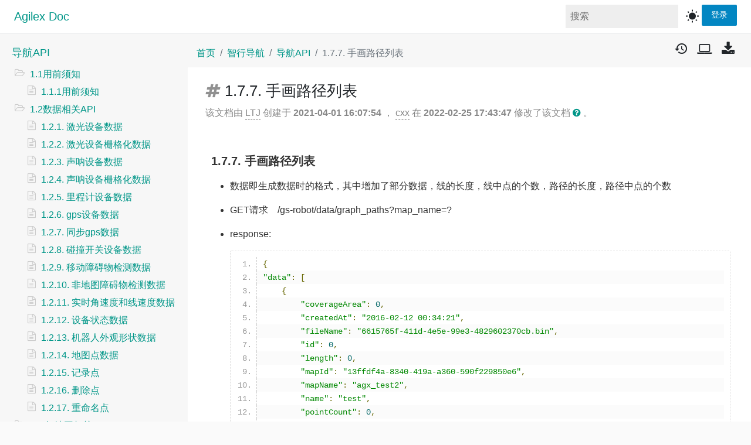

--- FILE ---
content_type: text/html; charset=UTF-8
request_url: http://support.agilex.ai/project/5?p=88
body_size: 12530
content:
<!DOCTYPE html>
<html lang="zh-CN">
<head>
    <meta charset="utf-8">
    <meta http-equiv="X-UA-Compatible" content="IE=edge">
    <meta name="viewport" content="width=device-width, initial-scale=1">
    <!-- 上述3个meta标签*必须*放在最前面，任何其他内容都*必须*跟随其后！ -->
    <meta name="description" content="">
    <meta name="author" content="">
    <meta name="csrf-token" content="jKZi81FAzj6DpIOK6U1VUiC2YqNyI9m0rWTnpEUT">

    <!-- 网站icon，来自于Google开源图标 -->
    <link rel="icon" type="image/png" href="/favorite.png">

    <title>导航API - Agilex Doc</title>

    <link href="/assets/css/normalize.css" rel="stylesheet">
    <link href="/assets/css/tagmanager.css" rel="stylesheet">

    <!-- Bootstrap core CSS -->
    
    <link rel="stylesheet" href="/assets/vendor/material-design-icons/material-icons.css">
    <link rel="stylesheet" href="/assets/vendor/bootstrap-material-design/css/bootstrap-material-design.min.css">
    <link href="/assets/vendor/font-awesome4/css/font-awesome.min.css" rel="stylesheet">

    <!-- IE10 viewport hack for Surface/desktop Windows 8 bug -->
    <link href="/assets/vendor/ie10-viewport-bug-workaround.css" rel="stylesheet">

    <!-- Custom styles for this template -->
    <link href="/assets/css/style.css?v=201709071014" rel="stylesheet">

    <!-- HTML5 shim and Respond.js for IE8 support of HTML5 elements and media queries -->
    <!--[if lt IE 9]>
    <script src="/assets/vendor/html5shiv.min.js"></script>
    <script src="/assets/vendor/respond.min.js"></script>
    <![endif]-->

    <link href="/assets/vendor/editor-md/css/editormd.preview.css" rel="stylesheet"/>
<link href="/assets/vendor/viewer/viewer.min.css" rel="stylesheet" />

    <link href="/assets/css/style-dark.css?v=201709071014" rel="stylesheet">
</head>

<body>
    
    <div class="wz-top-navbar d-flex flex-column flex-md-row align-items-center px-md-4 bg-white border-bottom box-shadow ">
    <h5 class="my-0 mr-md-auto font-weight-normal wz-top-nav-item">
        <a href="/">Agilex Doc</a>
    </h5>
    <div class="wz-top-nav-search ml-md-auto d-flex justify-content-end">
        <form action="/search" method="get">
            <label for="search-keyword"></label>
            <input type="text" placeholder="搜索" id="search-keyword" name="keyword" value="">
        </form>
    </div>
    <button type="button" class="btn bmd-btn-icon wz-theme-indicator" data-toggle="tooltip" title="切换主题">
        <i class="material-icons">wb_sunny</i>
    </button>
            <a class="btn btn-info active" href="/login">登录</a>
        
    </div>

<div class="wz-body container-fluid">
    
    <div class="row wz-main-container">
        <div class="col-12 wz-left-main-full">
            <a class="wz-left-main-switch btn"><i class="fa fa-angle-double-down"></i> </a>
        </div>
        <div class="col-12 col-lg-3 wz-left-main">
            <div class="wz-project-title">
                <a href="/project/5" class="wz-nav-item"
                    title="导航API">
                    导航API
                </a>
                                <div class="dropdown pull-right" style="margin-right: 20px;" role="group">
                                                                            </div>
            </div>
            <ul class="nav nav-pills nav-stacked wz-left-nav ">
                <li class=" wz-has-child" data-type="markdown">
        <a href="/project/5?p=13" title="1.1用前须知" class="wz-nav-item">
                            1.1用前须知
                    </a>

                    <ul>
                <li class=" " data-type="markdown">
        <a href="/project/5?p=17" title="1.1.1用前须知" class="wz-nav-item">
                            1.1.1用前须知
                    </a>

            </li>
            </ul>
            </li>
    <li class=" wz-has-child" data-type="markdown">
        <a href="/project/5?p=14" title="1.2数据相关API" class="wz-nav-item">
                            1.2数据相关API
                    </a>

                    <ul>
                <li class=" " data-type="markdown">
        <a href="/project/5?p=15" title="1.2.1. 激光设备数据" class="wz-nav-item">
                            1.2.1. 激光设备数据
                    </a>

            </li>
    <li class=" " data-type="markdown">
        <a href="/project/5?p=16" title="1.2.2. 激光设备栅格化数据" class="wz-nav-item">
                            1.2.2. 激光设备栅格化数据
                    </a>

            </li>
    <li class=" " data-type="markdown">
        <a href="/project/5?p=18" title="1.2.3. 声呐设备数据" class="wz-nav-item">
                            1.2.3. 声呐设备数据
                    </a>

            </li>
    <li class=" " data-type="markdown">
        <a href="/project/5?p=19" title="1.2.4. 声呐设备栅格化数据" class="wz-nav-item">
                            1.2.4. 声呐设备栅格化数据
                    </a>

            </li>
    <li class=" " data-type="markdown">
        <a href="/project/5?p=20" title="1.2.5. 里程计设备数据" class="wz-nav-item">
                            1.2.5. 里程计设备数据
                    </a>

            </li>
    <li class=" " data-type="markdown">
        <a href="/project/5?p=21" title="1.2.6. gps设备数据" class="wz-nav-item">
                            1.2.6. gps设备数据
                    </a>

            </li>
    <li class=" " data-type="markdown">
        <a href="/project/5?p=22" title="1.2.7. 同步gps数据" class="wz-nav-item">
                            1.2.7. 同步gps数据
                    </a>

            </li>
    <li class=" " data-type="markdown">
        <a href="/project/5?p=23" title="1.2.8. 碰撞开关设备数据" class="wz-nav-item">
                            1.2.8. 碰撞开关设备数据
                    </a>

            </li>
    <li class=" " data-type="markdown">
        <a href="/project/5?p=24" title="1.2.9. 移动障碍物检测数据" class="wz-nav-item">
                            1.2.9. 移动障碍物检测数据
                    </a>

            </li>
    <li class=" " data-type="markdown">
        <a href="/project/5?p=25" title="1.2.10. 非地图障碍物检测数据" class="wz-nav-item">
                            1.2.10. 非地图障碍物检测数据
                    </a>

            </li>
    <li class=" " data-type="markdown">
        <a href="/project/5?p=26" title="1.2.11. 实时角速度和线速度数据" class="wz-nav-item">
                            1.2.11. 实时角速度和线速度数据
                    </a>

            </li>
    <li class=" " data-type="markdown">
        <a href="/project/5?p=27" title="1.2.12. 设备状态数据" class="wz-nav-item">
                            1.2.12. 设备状态数据
                    </a>

            </li>
    <li class=" " data-type="markdown">
        <a href="/project/5?p=28" title="1.2.13. 机器人外观形状数据" class="wz-nav-item">
                            1.2.13. 机器人外观形状数据
                    </a>

            </li>
    <li class=" " data-type="markdown">
        <a href="/project/5?p=29" title="1.2.14. 地图点数据" class="wz-nav-item">
                            1.2.14. 地图点数据
                    </a>

            </li>
    <li class=" " data-type="markdown">
        <a href="/project/5?p=30" title="1.2.15. 记录点" class="wz-nav-item">
                            1.2.15. 记录点
                    </a>

            </li>
    <li class=" " data-type="markdown">
        <a href="/project/5?p=31" title="1.2.16. 删除点" class="wz-nav-item">
                            1.2.16. 删除点
                    </a>

            </li>
    <li class=" " data-type="markdown">
        <a href="/project/5?p=32" title="1.2.17. 重命名点" class="wz-nav-item">
                            1.2.17. 重命名点
                    </a>

            </li>
            </ul>
            </li>
    <li class=" wz-has-child" data-type="markdown">
        <a href="/project/5?p=33" title="1.3 扫地图相关API" class="wz-nav-item">
                            1.3 扫地图相关API
                    </a>

                    <ul>
                <li class=" " data-type="markdown">
        <a href="/project/5?p=34" title="1.3.1. 开始扫描地图" class="wz-nav-item">
                            1.3.1. 开始扫描地图
                    </a>

            </li>
    <li class=" " data-type="markdown">
        <a href="/project/5?p=35" title="1.3.2. 结束扫描并保存地图(同步)" class="wz-nav-item">
                            1.3.2. 结束扫描并保存地图(同步)
                    </a>

            </li>
    <li class=" " data-type="markdown">
        <a href="/project/5?p=36" title="1.3.3. 取消扫描不保存地图" class="wz-nav-item">
                            1.3.3. 取消扫描不保存地图
                    </a>

            </li>
    <li class=" " data-type="markdown">
        <a href="/project/5?p=37" title="1.3.4. 结束扫描保存地图(异步) //推荐使用" class="wz-nav-item">
                            1.3.4. 结束扫描保存地图(异步) //推荐使用
                    </a>

            </li>
    <li class=" " data-type="markdown">
        <a href="/project/5?p=38" title="1.3.5 异步结束扫地图是否完成" class="wz-nav-item">
                            1.3.5 异步结束扫地图是否完成
                    </a>

            </li>
    <li class=" " data-type="markdown">
        <a href="/project/5?p=40" title="1.3.6. 获取实时扫地图图片png" class="wz-nav-item">
                            1.3.6. 获取实时扫地图图片png
                    </a>

            </li>
    <li class=" " data-type="markdown">
        <a href="/project/5?p=39" title="1.3.7. 获取地图图片png" class="wz-nav-item">
                            1.3.7. 获取地图图片png
                    </a>

            </li>
    <li class=" " data-type="markdown">
        <a href="/project/5?p=41" title="1.3.8. 获取地图列表" class="wz-nav-item">
                            1.3.8. 获取地图列表
                    </a>

            </li>
    <li class=" " data-type="markdown">
        <a href="/project/5?p=42" title="1.3.9. 删除地图" class="wz-nav-item">
                            1.3.9. 删除地图
                    </a>

            </li>
    <li class=" " data-type="markdown">
        <a href="/project/5?p=43" title="1.3.10. 修改地图名称" class="wz-nav-item">
                            1.3.10. 修改地图名称
                    </a>

            </li>
    <li class=" " data-type="markdown">
        <a href="/project/5?p=44" title="1.3.11. 下载地图" class="wz-nav-item">
                            1.3.11. 下载地图
                    </a>

            </li>
    <li class=" " data-type="markdown">
        <a href="/project/5?p=45" title="1.3.12. 上传地图" class="wz-nav-item">
                            1.3.12. 上传地图
                    </a>

            </li>
    <li class=" " data-type="markdown">
        <a href="/project/5?p=46" title="1.3.13. 编辑地图" class="wz-nav-item">
                            1.3.13. 编辑地图
                    </a>

            </li>
            </ul>
            </li>
    <li class=" wz-has-child" data-type="markdown">
        <a href="/project/5?p=47" title="1.4. 初始化相关API" class="wz-nav-item">
                            1.4. 初始化相关API
                    </a>

                    <ul>
                <li class=" " data-type="markdown">
        <a href="/project/5?p=48" title="1.4.1. 加载地图" class="wz-nav-item">
                            1.4.1. 加载地图
                    </a>

            </li>
    <li class=" " data-type="markdown">
        <a href="/project/5?p=49" title="1.4.2. 不转圈初始化" class="wz-nav-item">
                            1.4.2. 不转圈初始化
                    </a>

            </li>
    <li class=" " data-type="markdown">
        <a href="/project/5?p=50" title="1.4.3. 转圈初始化" class="wz-nav-item">
                            1.4.3. 转圈初始化
                    </a>

            </li>
    <li class=" " data-type="markdown">
        <a href="/project/5?p=51" title="1.4.4. 自定义初始化" class="wz-nav-item">
                            1.4.4. 自定义初始化
                    </a>

            </li>
    <li class=" " data-type="markdown">
        <a href="/project/5?p=52" title="1.4.5. 自定义不转圈初始化" class="wz-nav-item">
                            1.4.5. 自定义不转圈初始化
                    </a>

            </li>
    <li class=" " data-type="markdown">
        <a href="/project/5?p=53" title="1.4.6. 全地图初始化" class="wz-nav-item">
                            1.4.6. 全地图初始化
                    </a>

            </li>
    <li class=" " data-type="markdown">
        <a href="/project/5?p=54" title="1.4.7. 停止初始化" class="wz-nav-item">
                            1.4.7. 停止初始化
                    </a>

            </li>
    <li class=" " data-type="markdown">
        <a href="/project/5?p=55" title="1.4.8. 检查是否初始化完成" class="wz-nav-item">
                            1.4.8. 检查是否初始化完成
                    </a>

            </li>
    <li class=" " data-type="markdown">
        <a href="/project/5?p=56" title="1.4.9. 获取当前初始化信息" class="wz-nav-item">
                            1.4.9. 获取当前初始化信息
                    </a>

            </li>
    <li class=" " data-type="markdown">
        <a href="/project/5?p=57" title="1.4.10. 获取初始化点列表" class="wz-nav-item">
                            1.4.10. 获取初始化点列表
                    </a>

            </li>
    <li class=" " data-type="markdown">
        <a href="/project/5?p=58" title="1.4.11. 机器人在地图的实时位置" class="wz-nav-item">
                            1.4.11. 机器人在地图的实时位置
                    </a>

            </li>
    <li class=" " data-type="markdown">
        <a href="/project/5?p=59" title="1.4.12. 机器人在地图的GPS数据" class="wz-nav-item">
                            1.4.12. 机器人在地图的GPS数据
                    </a>

            </li>
            </ul>
            </li>
    <li class=" wz-has-child" data-type="markdown">
        <a href="/project/5?p=60" title="1.5. 导航相关API" class="wz-nav-item">
                            1.5. 导航相关API
                    </a>

                    <ul>
                <li class=" " data-type="markdown">
        <a href="/project/5?p=61" title="1.5.1. 导航到导航点" class="wz-nav-item">
                            1.5.1. 导航到导航点
                    </a>

            </li>
    <li class=" " data-type="markdown">
        <a href="/project/5?p=62" title="1.5.2. 导航到任意指定坐标点" class="wz-nav-item">
                            1.5.2. 导航到任意指定坐标点
                    </a>

            </li>
    <li class=" " data-type="markdown">
        <a href="/project/5?p=63" title="1.5.3. 暂停导航" class="wz-nav-item">
                            1.5.3. 暂停导航
                    </a>

            </li>
    <li class=" " data-type="markdown">
        <a href="/project/5?p=64" title="1.5.4. 恢复导航" class="wz-nav-item">
                            1.5.4. 恢复导航
                    </a>

            </li>
    <li class=" " data-type="markdown">
        <a href="/project/5?p=65" title="1.5.5. 取消导航" class="wz-nav-item">
                            1.5.5. 取消导航
                    </a>

            </li>
    <li class=" " data-type="markdown">
        <a href="/project/5?p=66" title="1.5.6. 获取地图上导航点列表" class="wz-nav-item">
                            1.5.6. 获取地图上导航点列表
                    </a>

            </li>
    <li class=" " data-type="markdown">
        <a href="/project/5?p=67" title="1.5.7. 导航实时路线" class="wz-nav-item">
                            1.5.7. 导航实时路线
                    </a>

            </li>
    <li class=" " data-type="markdown">
        <a href="/project/5?p=68" title="1.5.8. 任意两点得到导航路线" class="wz-nav-item">
                            1.5.8. 任意两点得到导航路线
                    </a>

            </li>
            </ul>
            </li>
    <li class=" wz-has-child" data-type="markdown">
        <a href="/project/5?p=69" title="1.6. 跑线相关API" class="wz-nav-item">
                            1.6. 跑线相关API
                    </a>

                    <ul>
                <li class=" " data-type="markdown">
        <a href="/project/5?p=70" title="1.6.1. 获取路径" class="wz-nav-item">
                            1.6.1. 获取路径
                    </a>

            </li>
    <li class=" " data-type="markdown">
        <a href="/project/5?p=71" title="1.6.2. 删除路径" class="wz-nav-item">
                            1.6.2. 删除路径
                    </a>

            </li>
    <li class=" " data-type="markdown">
        <a href="/project/5?p=72" title="1.6.3. 重命名路径" class="wz-nav-item">
                            1.6.3. 重命名路径
                    </a>

            </li>
    <li class=" " data-type="markdown">
        <a href="/project/5?p=73" title="1.6.4. 开始录制路径" class="wz-nav-item">
                            1.6.4. 开始录制路径
                    </a>

            </li>
    <li class=" " data-type="markdown">
        <a href="/project/5?p=74" title="1.6.5. 停止并保存路径" class="wz-nav-item">
                            1.6.5. 停止并保存路径
                    </a>

            </li>
    <li class=" " data-type="markdown">
        <a href="/project/5?p=75" title="1.6.6. 取消录制路径" class="wz-nav-item">
                            1.6.6. 取消录制路径
                    </a>

            </li>
    <li class=" " data-type="markdown">
        <a href="/project/5?p=76" title="1.6.7. 开始录制区域路径" class="wz-nav-item">
                            1.6.7. 开始录制区域路径
                    </a>

            </li>
    <li class=" " data-type="markdown">
        <a href="/project/5?p=77" title="1.6.8. 停止并保存路径区域" class="wz-nav-item">
                            1.6.8. 停止并保存路径区域
                    </a>

            </li>
    <li class=" " data-type="markdown">
        <a href="/project/5?p=78" title="1.6.9. 取消录制路径区域" class="wz-nav-item">
                            1.6.9. 取消录制路径区域
                    </a>

            </li>
    <li class=" " data-type="markdown">
        <a href="/project/5?p=79" title="1.6.10. 添加路径动作点" class="wz-nav-item">
                            1.6.10. 添加路径动作点
                    </a>

            </li>
    <li class=" " data-type="markdown">
        <a href="/project/5?p=80" title="1.6.11. 路径的详细数据" class="wz-nav-item">
                            1.6.11. 路径的详细数据
                    </a>

            </li>
            </ul>
            </li>
    <li class=" wz-has-child" data-type="markdown">
        <a href="/project/5?p=81" title="1.7. 手动画路径相关API" class="wz-nav-item">
                            1.7. 手动画路径相关API
                    </a>

                    <ul>
                <li class=" " data-type="markdown">
        <a href="/project/5?p=82" title="1.7.1. 生成手画路径" class="wz-nav-item">
                            1.7.1. 生成手画路径
                    </a>

            </li>
    <li class=" " data-type="markdown">
        <a href="/project/5?p=83" title="1.7.2. 验证两点之间是否可以生成线段" class="wz-nav-item">
                            1.7.2. 验证两点之间是否可以生成线段
                    </a>

            </li>
    <li class=" " data-type="markdown">
        <a href="/project/5?p=84" title="1.7.3. 验证几条线段是否可以生成路径" class="wz-nav-item">
                            1.7.3. 验证几条线段是否可以生成路径
                    </a>

            </li>
    <li class=" " data-type="markdown">
        <a href="/project/5?p=85" title="1.7.4. 获取action列表" class="wz-nav-item">
                            1.7.4. 获取action列表
                    </a>

            </li>
    <li class=" " data-type="markdown">
        <a href="/project/5?p=86" title="1.7.5. 更新手画路径" class="wz-nav-item">
                            1.7.5. 更新手画路径
                    </a>

            </li>
    <li class=" " data-type="markdown">
        <a href="/project/5?p=87" title="1.7.6. 验证手画路径" class="wz-nav-item">
                            1.7.6. 验证手画路径
                    </a>

            </li>
    <li class="active " data-type="markdown">
        <a href="/project/5?p=88" title="1.7.7. 手画路径列表" class="wz-nav-item">
                            1.7.7. 手画路径列表
                    </a>

            </li>
    <li class=" " data-type="markdown">
        <a href="/project/5?p=89" title="1.7.8. 删除手画路径" class="wz-nav-item">
                            1.7.8. 删除手画路径
                    </a>

            </li>
    <li class=" " data-type="markdown">
        <a href="/project/5?p=90" title="1.7.9. 重命名手画路径" class="wz-nav-item">
                            1.7.9. 重命名手画路径
                    </a>

            </li>
    <li class=" " data-type="markdown">
        <a href="/project/5?p=91" title="1.7.10. 任务状态" class="wz-nav-item">
                            1.7.10. 任务状态
                    </a>

            </li>
            </ul>
            </li>
    <li class=" wz-has-child" data-type="markdown">
        <a href="/project/5?p=92" title="1.8. 任务队列相关API" class="wz-nav-item">
                            1.8. 任务队列相关API
                    </a>

                    <ul>
                <li class=" " data-type="markdown">
        <a href="/project/5?p=93" title="1.8.1. 添加保存任务队列" class="wz-nav-item">
                            1.8.1. 添加保存任务队列
                    </a>

            </li>
    <li class=" " data-type="markdown">
        <a href="/project/5?p=94" title="1.8.2. 任务队列列表" class="wz-nav-item">
                            1.8.2. 任务队列列表
                    </a>

            </li>
    <li class=" " data-type="markdown">
        <a href="/project/5?p=95" title="1.8.3. 删除任务队列" class="wz-nav-item">
                            1.8.3. 删除任务队列
                    </a>

            </li>
    <li class=" " data-type="markdown">
        <a href="/project/5?p=96" title="1.8.4. 开始执行任务队列" class="wz-nav-item">
                            1.8.4. 开始执行任务队列
                    </a>

            </li>
    <li class=" " data-type="markdown">
        <a href="/project/5?p=97" title="1.8.5. 停止所有队列任务" class="wz-nav-item">
                            1.8.5. 停止所有队列任务
                    </a>

            </li>
    <li class=" " data-type="markdown">
        <a href="/project/5?p=98" title="1.8.6. 暂停队列任务" class="wz-nav-item">
                            1.8.6. 暂停队列任务
                    </a>

            </li>
    <li class=" " data-type="markdown">
        <a href="/project/5?p=99" title="1.8.7. 恢复队列任务" class="wz-nav-item">
                            1.8.7. 恢复队列任务
                    </a>

            </li>
    <li class=" " data-type="markdown">
        <a href="/project/5?p=100" title="1.8.8. 停止当前任务" class="wz-nav-item">
                            1.8.8. 停止当前任务
                    </a>

            </li>
    <li class=" " data-type="markdown">
        <a href="/project/5?p=101" title="1.8.9. 队列任务是否完成" class="wz-nav-item">
                            1.8.9. 队列任务是否完成
                    </a>

            </li>
            </ul>
            </li>
    <li class=" wz-has-child" data-type="markdown">
        <a href="/project/5?p=102" title="1.9. 地图编辑相关API" class="wz-nav-item">
                            1.9. 地图编辑相关API
                    </a>

                    <ul>
                <li class=" " data-type="markdown">
        <a href="/project/5?p=103" title="1.9.1. 获取虚拟墙数据" class="wz-nav-item">
                            1.9.1. 获取虚拟墙数据
                    </a>

            </li>
    <li class=" " data-type="markdown">
        <a href="/project/5?p=104" title="1.9.2. 添加或更新虚拟墙数据" class="wz-nav-item">
                            1.9.2. 添加或更新虚拟墙数据
                    </a>

            </li>
    <li class=" " data-type="markdown">
        <a href="/project/5?p=105" title="1.9.3. 添加点" class="wz-nav-item">
                            1.9.3. 添加点
                    </a>

            </li>
            </ul>
            </li>
    <li class=" wz-has-child" data-type="markdown">
        <a href="/project/5?p=106" title="1.10. 其他API" class="wz-nav-item">
                            1.10. 其他API
                    </a>

                    <ul>
                <li class=" " data-type="markdown">
        <a href="/project/5?p=107" title="1.10.1. 移动控制" class="wz-nav-item">
                            1.10.1. 移动控制
                    </a>

            </li>
    <li class=" " data-type="markdown">
        <a href="/project/5?p=108" title="1.10.2. 定距离定速度移动控制" class="wz-nav-item">
                            1.10.2. 定距离定速度移动控制
                    </a>

            </li>
    <li class=" " data-type="markdown">
        <a href="/project/5?p=109" title="1.10.3. 定距离定速度移动控制是否结束" class="wz-nav-item">
                            1.10.3. 定距离定速度移动控制是否结束
                    </a>

            </li>
    <li class=" " data-type="markdown">
        <a href="/project/5?p=110" title="1.10.4. 停止定距离定速度移动控制" class="wz-nav-item">
                            1.10.4. 停止定距离定速度移动控制
                    </a>

            </li>
    <li class=" " data-type="markdown">
        <a href="/project/5?p=111" title="1.10.5. 转动固定角度" class="wz-nav-item">
                            1.10.5. 转动固定角度
                    </a>

            </li>
    <li class=" " data-type="markdown">
        <a href="/project/5?p=112" title="1.10.6. 转动固定角度是否结束" class="wz-nav-item">
                            1.10.6. 转动固定角度是否结束
                    </a>

            </li>
    <li class=" " data-type="markdown">
        <a href="/project/5?p=113" title="1.10.7. 停止转动固定角度" class="wz-nav-item">
                            1.10.7. 停止转动固定角度
                    </a>

            </li>
    <li class=" " data-type="markdown">
        <a href="/project/5?p=114" title="1.10.8. 心跳接口" class="wz-nav-item">
                            1.10.8. 心跳接口
                    </a>

            </li>
    <li class=" " data-type="markdown">
        <a href="/project/5?p=115" title="1.10.9. 开启关闭心跳" class="wz-nav-item">
                            1.10.9. 开启关闭心跳
                    </a>

            </li>
    <li class=" " data-type="markdown">
        <a href="/project/5?p=116" title="1.10.10. 清除驱动器错误" class="wz-nav-item">
                            1.10.10. 清除驱动器错误
                    </a>

            </li>
    <li class=" " data-type="markdown">
        <a href="/project/5?p=117" title="1.10.11. 电机驱动控制接口" class="wz-nav-item">
                            1.10.11. 电机驱动控制接口
                    </a>

            </li>
    <li class=" " data-type="markdown">
        <a href="/project/5?p=118" title="1.10.12. 关机" class="wz-nav-item">
                            1.10.12. 关机
                    </a>

            </li>
    <li class=" " data-type="markdown">
        <a href="/project/5?p=119" title="1.10.13. 操作设备" class="wz-nav-item">
                            1.10.13. 操作设备
                    </a>

            </li>
    <li class=" " data-type="markdown">
        <a href="/project/5?p=120" title="1.10.14. 更新激光配置文件" class="wz-nav-item">
                            1.10.14. 更新激光配置文件
                    </a>

            </li>
    <li class=" " data-type="markdown">
        <a href="/project/5?p=121" title="1.10.15. 当前版本信息" class="wz-nav-item">
                            1.10.15. 当前版本信息
                    </a>

            </li>
    <li class=" " data-type="markdown">
        <a href="/project/5?p=122" title="1.10.16. 获取机器配置参数列表" class="wz-nav-item">
                            1.10.16. 获取机器配置参数列表
                    </a>

            </li>
    <li class=" " data-type="markdown">
        <a href="/project/5?p=123" title="1.10.17. 修改机器配置参数" class="wz-nav-item">
                            1.10.17. 修改机器配置参数
                    </a>

            </li>
    <li class=" " data-type="markdown">
        <a href="/project/5?p=124" title="1.10.18. 重置配置" class="wz-nav-item">
                            1.10.18. 重置配置
                    </a>

            </li>
    <li class=" " data-type="markdown">
        <a href="/project/5?p=125" title="1.10.19. 设置导航速度,跑路径速度" class="wz-nav-item">
                            1.10.19. 设置导航速度,跑路径速度
                    </a>

            </li>
    <li class=" " data-type="markdown">
        <a href="/project/5?p=126" title="1.10.20. 导航状态推送(web-socket)" class="wz-nav-item">
                            1.10.20. 导航状态推送(web-socket)
                    </a>

            </li>
    <li class=" " data-type="markdown">
        <a href="/project/5?p=127" title="1.10.21. 指示类设备状态(web-socket)" class="wz-nav-item">
                            1.10.21. 指示类设备状态(web-socket)
                    </a>

            </li>
    <li class=" " data-type="markdown">
        <a href="/project/5?p=128" title="1.10.22. 设备推送间隔(web-socket)" class="wz-nav-item">
                            1.10.22. 设备推送间隔(web-socket)
                    </a>

            </li>
    <li class=" " data-type="markdown">
        <a href="/project/5?p=129" title="1.10.23. 系统健康状态(web-socket)" class="wz-nav-item">
                            1.10.23. 系统健康状态(web-socket)
                    </a>

            </li>
    <li class=" " data-type="markdown">
        <a href="/project/5?p=130" title="1.10.24. 任务状态推送(web-socket)" class="wz-nav-item">
                            1.10.24. 任务状态推送(web-socket)
                    </a>

            </li>
            </ul>
            </li>
            </ul>
        </div>
        <div class="col-12 col-lg-9 wz-panel-right">
            <button class="btn btn-link wz-panel-separator" title="展开/折叠侧边栏"></button>
            <div class="panel panel-default">
                <div class="panel-body wz-white-panel">
                                <div class="wz-panel-breadcrumb">
            <ol class="breadcrumb pull-left">
                <li class="breadcrumb-item"><a href="/">首页</a></li>
                                    <li class="breadcrumb-item"><a href="/2">智行导航</a></li>
                                <li class="breadcrumb-item"><a href="/project/5">导航API</a></li>
                <li class="breadcrumb-item active">1.7.7. 手画路径列表</li>
            </ol>
            <ul class="nav nav-pills pull-right">
                                                    <li role="presentation" class="mr-2">
                        <button type="button" wz-doc-compare-submit
                                data-doc1="/project/5/doc/88.json"
                                data-doc2="/project/5/doc/88/histories/125.json"
                                data-toggle="tooltip"
                                title="差异" class="btn btn-primary  bmd-btn-icon">
                            <i class="material-icons">history</i>
                        </button>
                    </li>
                
                <li role="presentation" class="mr-2">
                    <button type="button" data-href="/project/5/doc/88/read" data-toggle="tooltip" title="阅读模式" class="btn btn-primary bmd-btn-icon">
                        <span class="fa fa-laptop"></span>
                    </button>
                </li>
                <li role="presentation" class="mr-2">
    <button type="button" data-toggle="modal" data-target="#wz-export" title="导出文件" class="btn btn-primary bmd-btn-icon" id="wz-export-trigger">
        <span class="fa fa-download" data-toggle="tooltip" title="导出为"></span>
    </button>
</li>

<div class="modal fade" id="wz-export" tabindex="-1" role="dialog" aria-labelledby="wz-export">
    <div class="modal-dialog" role="document">
        <div class="modal-content">
            <div class="modal-header">
                <h5 class="modal-title">导出为</h5>
                <button type="button" class="close" data-dismiss="modal" aria-label="Close">
                    <span aria-hidden="true">&times;</span>
                </button>
            </div>
            <div class="modal-body">
                                <a href="#" class="dropdown-item wz-export-pdf">
                    <span class="fa fa-download mr-2"></span>
                    PDF
                </a>
                <a href="#" class="dropdown-item wz-export-markdown">
                    <span class="fa fa-download mr-2"></span>
                    Markdown
                </a>
                
                
            </div>
        </div>
    </div>
</div>


                            </ul>
            <div class="clearfix"></div>
        </div>
        <div class="wz-project-main">
            <nav class="wz-page-control clearfix">
                <h1 class="wz-page-title">
                    <i class="fa fa-hashtag" style="color: #909090;" title="文档标题" data-toggle="tooltip"></i>
                                            1.7.7. 手画路径列表
                                                        </h1>
            </nav>
            <div id="wz-document-info" style="margin-top: 20px; display: none;">
    <table class="table table-bordered">
        <tr>
            <th>最后修改人</th>
            <td>cxx</td>
        </tr>
        <tr>
            <th>最后修改时间</th>
            <td>2022-02-25 17:43:47</td>
        </tr>
        <tr>
            <th>创建人</th>
            <td>LTJ</td>
        </tr>
        <tr>
            <th>创建时间</th>
            <td>2021-04-01 16:07:54</td>
        </tr>
    </table>
</div>

<p class="wz-document-header">
    该文档由 <span class="wz-text-dashed">LTJ</span>
    创建于 <span style="font-weight: bold;">2021-04-01 16:07:54 </span>，
    <span class="wz-text-dashed">cxx</span>
    在 <span style="font-weight: bold;">2022-02-25 17:43:47</span> 修改了该文档
            <a href="javascript:;" data-toggle="tooltip" title="看看修改了哪些内容？" wz-doc-compare-submit
           data-doc1="/project/5/doc/88.json"
           data-doc2="/project/5/doc/88/histories/125.json"><span class="fa fa-question-circle"></span></a>
     。
</p>            
            
            <div class="markdown-body wz-panel-limit wz-markdown-style-fix" id="markdown-body">
                                    <textarea class="d-none wz-markdown-content">### 1.7.7. 手画路径列表

  - 数据即生成数据时的格式，其中增加了部分数据，线的长度，线中点的个数，路径的长度，路径中点的个数

  - GET请求　/gs-robot/data/graph_paths?map_name=?

  - response:

    ```
  {
	&quot;data&quot;: [
		{
			&quot;coverageArea&quot;: 0,
			&quot;createdAt&quot;: &quot;2016-02-12 00:34:21&quot;,
			&quot;fileName&quot;: &quot;6615765f-411d-4e5e-99e3-4829602370cb.bin&quot;,
			&quot;id&quot;: 0,
			&quot;length&quot;: 0,
			&quot;mapId&quot;: &quot;13ffdf4a-8340-419a-a360-590f229850e6&quot;,
			&quot;mapName&quot;: &quot;agx_test2&quot;,
			&quot;name&quot;: &quot;test&quot;,
			&quot;pointCount&quot;: 0,
			&quot;points&quot;: [
				{
					&quot;actions&quot;: null,
					&quot;angle&quot;: 0,
					&quot;gridPosition&quot;: {
						&quot;x&quot;: 178,
						&quot;y&quot;: 412
					},
					&quot;index&quot;: 0,
					&quot;name&quot;: &quot;0&quot;,
					&quot;worldPose&quot;: {
						&quot;orientation&quot;: {
							&quot;w&quot;: 1,
							&quot;x&quot;: 0,
							&quot;y&quot;: 0,
							&quot;z&quot;: 0
						},
						&quot;position&quot;: {
							&quot;x&quot;: -2.7727102857083086,
							&quot;y&quot;: 8.4925570700317614,
							&quot;z&quot;: 0
						}
					}
				},
				{
					&quot;actions&quot;: null,
					&quot;angle&quot;: 0,
					&quot;gridPosition&quot;: {
						&quot;x&quot;: 169,
						&quot;y&quot;: 363
					},
					&quot;index&quot;: 0,
					&quot;name&quot;: &quot;1&quot;,
					&quot;worldPose&quot;: {
						&quot;orientation&quot;: {
							&quot;w&quot;: 1,
							&quot;x&quot;: 0,
							&quot;y&quot;: 0,
							&quot;z&quot;: 0
						},
						&quot;position&quot;: {
							&quot;x&quot;: -3.2227102924138311,
							&quot;y&quot;: 6.0425570335239165,
							&quot;z&quot;: 0
						}
					}
				},
				{
					&quot;actions&quot;: null,
					&quot;angle&quot;: 0,
					&quot;gridPosition&quot;: {
						&quot;x&quot;: 138,
						&quot;y&quot;: 317
					},
					&quot;index&quot;: 0,
					&quot;name&quot;: &quot;2&quot;,
					&quot;worldPose&quot;: {
						&quot;orientation&quot;: {
							&quot;w&quot;: 1,
							&quot;x&quot;: 0,
							&quot;y&quot;: 0,
							&quot;z&quot;: 0
						},
						&quot;position&quot;: {
							&quot;x&quot;: -4.772710315510631,
							&quot;y&quot;: 3.7425569992512457,
							&quot;z&quot;: 0
						}
					}
				},
				{
					&quot;actions&quot;: null,
					&quot;angle&quot;: 0,
					&quot;gridPosition&quot;: {
						&quot;x&quot;: 173,
						&quot;y&quot;: 388
					},
					&quot;index&quot;: 0,
					&quot;name&quot;: &quot;lpa&quot;,
					&quot;worldPose&quot;: {
						&quot;orientation&quot;: {
							&quot;w&quot;: 1,
							&quot;x&quot;: 0,
							&quot;y&quot;: 0,
							&quot;z&quot;: 0
						},
						&quot;position&quot;: {
							&quot;x&quot;: -3.0227102894335989,
							&quot;y&quot;: 7.292557052150368,
							&quot;z&quot;: 0
						}
					}
				}
			],
			&quot;type&quot;: 2
		},
		{
			&quot;coverageArea&quot;: 0,
			&quot;createdAt&quot;: &quot;2016-02-12 00:34:53&quot;,
			&quot;fileName&quot;: &quot;9fdc1de8-c237-427d-9e7e-c55d3f2a0095.bin&quot;,
			&quot;id&quot;: 0,
			&quot;length&quot;: 0,
			&quot;mapId&quot;: &quot;13ffdf4a-8340-419a-a360-590f229850e6&quot;,
			&quot;mapName&quot;: &quot;agx_test2&quot;,
			&quot;name&quot;: &quot;test1&quot;,
			&quot;pointCount&quot;: 0,
			&quot;points&quot;: [
				{
					&quot;actions&quot;: null,
					&quot;angle&quot;: 0,
					&quot;gridPosition&quot;: {
						&quot;x&quot;: 178,
						&quot;y&quot;: 412
					},
					&quot;index&quot;: 0,
					&quot;name&quot;: &quot;0&quot;,
					&quot;worldPose&quot;: {
						&quot;orientation&quot;: {
							&quot;w&quot;: 1,
							&quot;x&quot;: 0,
							&quot;y&quot;: 0,
							&quot;z&quot;: 0
						},
						&quot;position&quot;: {
							&quot;x&quot;: -2.7727102857083086,
							&quot;y&quot;: 8.4925570700317614,
							&quot;z&quot;: 0
						}
					}
				},
				{
					&quot;actions&quot;: null,
					&quot;angle&quot;: 0,
					&quot;gridPosition&quot;: {
						&quot;x&quot;: 169,
						&quot;y&quot;: 363
					},
					&quot;index&quot;: 0,
					&quot;name&quot;: &quot;1&quot;,
					&quot;worldPose&quot;: {
						&quot;orientation&quot;: {
							&quot;w&quot;: 1,
							&quot;x&quot;: 0,
							&quot;y&quot;: 0,
							&quot;z&quot;: 0
						},
						&quot;position&quot;: {
							&quot;x&quot;: -3.2227102924138311,
							&quot;y&quot;: 6.0425570335239165,
							&quot;z&quot;: 0
						}
					}
				},
				{
					&quot;actions&quot;: null,
					&quot;angle&quot;: 0,
					&quot;gridPosition&quot;: {
						&quot;x&quot;: 138,
						&quot;y&quot;: 317
					},
					&quot;index&quot;: 0,
					&quot;name&quot;: &quot;2&quot;,
					&quot;worldPose&quot;: {
						&quot;orientation&quot;: {
							&quot;w&quot;: 1,
							&quot;x&quot;: 0,
							&quot;y&quot;: 0,
							&quot;z&quot;: 0
						},
						&quot;position&quot;: {
							&quot;x&quot;: -4.772710315510631,
							&quot;y&quot;: 3.7425569992512457,
							&quot;z&quot;: 0
						}
					}
				},
				{
					&quot;actions&quot;: null,
					&quot;angle&quot;: 0,
					&quot;gridPosition&quot;: {
						&quot;x&quot;: 173,
						&quot;y&quot;: 388
					},
					&quot;index&quot;: 0,
					&quot;name&quot;: &quot;lpa&quot;,
					&quot;worldPose&quot;: {
						&quot;orientation&quot;: {
							&quot;w&quot;: 1,
							&quot;x&quot;: 0,
							&quot;y&quot;: 0,
							&quot;z&quot;: 0
						},
						&quot;position&quot;: {
							&quot;x&quot;: -3.0227102894335989,
							&quot;y&quot;: 7.292557052150368,
							&quot;z&quot;: 0
						}
					}
				}
			],
			&quot;type&quot;: 2
		}
	],
	&quot;errorCode&quot;: &quot;&quot;,
	&quot;msg&quot;: &quot;successed&quot;,
	&quot;successed&quot;: true
}
    ```</textarea>
                                            </div>

            <div class="wz-panel-limit mt-3 wz-content-end">
                <div style="border-bottom: 1px dashed #CCCCCC; width: 95%; margin: auto;"></div>
            </div>

            <div class="wz-panel-limit text-center mt-3 wz-content-end wz-score-box">
                <fieldset disabled>
                    <div class="wz-score-opt">
                        <button type="button" class="btn btn-default  bmd-btn-fab" style="color: #21b351" data-type="1"><i class="material-icons">sentiment_satisfied</i></button>
                        <p> 很赞</p>
                    </div>
                    <div class="wz-score-opt">
                        <button type="button" class="btn btn-default  bmd-btn-fab" style="color: #989898" data-type="2"><i class="material-icons">sentiment_very_dissatisfied</i></button>
                        <p> 看不懂</p>
                    </div>
                    <div class="wz-score-opt">
                        <button type="button" class="btn btn-default  bmd-btn-fab" style="color: #fed612" data-type="3"><i class="material-icons">sentiment_dissatisfied</i></button>
                        <p> 潦草</p>
                    </div>
                </fieldset>
                                <div class="wz-score-useful-users">
                    
                                    </div>
                            </div>

                    </div>

                    </div>
            </div>
            
    
            </div>
    </div>


    <div class="modal fade" id="wz-document-import" tabindex="-1" role="dialog" aria-labelledby="wz-document-import">
        <div class="modal-dialog" role="document">
            <div class="modal-content">
                <div class="modal-header">
                    <h5 class="modal-title">文档批量导入</h5>
                    <button type="button" class="close" data-dismiss="modal" aria-label="Close">
                        <span aria-hidden="true">&times;</span>
                    </button>
                </div>
                <div class="modal-body">
                    <div class="alert alert-warning" role="alert" style="font-size: 85%;">
                        <p><span style="padding: 0 14px 0 0;">⚠️</span> 扩展名为 <span class="code">md/markdown</span> 的文件将会被导入为 Markdown 文档，
                            扩展名为 <span class="code">json/yml/yaml</span> 的文件将会被导入为 Swagger 文档。</p>
                        <hr>
                        <p class="mb-0">当前暂不支持导入表格类型文档，不支持图片文件导入。</p>
                    </div>
                    <form id="form-document-import" method="post" action="/project/5/doc-import" enctype="multipart/form-data">
                        <input type="hidden" name="_token" value="jKZi81FAzj6DpIOK6U1VUiC2YqNyI9m0rWTnpEUT">
                        <div class="form-document-import">
                            <div class="form-group">
                                <label for="form-pid" class="bmd-label-floating">上级页面</label>
                                <select class="form-control" name="page_id" id="form-pid">
                                    <option value="0">无上级页面</option>
                                    <option value="13"  >1.1用前须知</option>
            <option value="17"  >&nbsp;&nbsp;&nbsp;&nbsp;&nbsp;&nbsp;&nbsp;&nbsp;1.1.1用前须知</option>
                <option value="14"  >1.2数据相关API</option>
            <option value="15"  >&nbsp;&nbsp;&nbsp;&nbsp;&nbsp;&nbsp;&nbsp;&nbsp;1.2.1. 激光设备数据</option>
            <option value="16"  >&nbsp;&nbsp;&nbsp;&nbsp;&nbsp;&nbsp;&nbsp;&nbsp;1.2.2. 激光设备栅格化数据</option>
            <option value="18"  >&nbsp;&nbsp;&nbsp;&nbsp;&nbsp;&nbsp;&nbsp;&nbsp;1.2.3. 声呐设备数据</option>
            <option value="19"  >&nbsp;&nbsp;&nbsp;&nbsp;&nbsp;&nbsp;&nbsp;&nbsp;1.2.4. 声呐设备栅格化数据</option>
            <option value="20"  >&nbsp;&nbsp;&nbsp;&nbsp;&nbsp;&nbsp;&nbsp;&nbsp;1.2.5. 里程计设备数据</option>
            <option value="21"  >&nbsp;&nbsp;&nbsp;&nbsp;&nbsp;&nbsp;&nbsp;&nbsp;1.2.6. gps设备数据</option>
            <option value="22"  >&nbsp;&nbsp;&nbsp;&nbsp;&nbsp;&nbsp;&nbsp;&nbsp;1.2.7. 同步gps数据</option>
            <option value="23"  >&nbsp;&nbsp;&nbsp;&nbsp;&nbsp;&nbsp;&nbsp;&nbsp;1.2.8. 碰撞开关设备数据</option>
            <option value="24"  >&nbsp;&nbsp;&nbsp;&nbsp;&nbsp;&nbsp;&nbsp;&nbsp;1.2.9. 移动障碍物检测数据</option>
            <option value="25"  >&nbsp;&nbsp;&nbsp;&nbsp;&nbsp;&nbsp;&nbsp;&nbsp;1.2.10. 非地图障碍物检测数据</option>
            <option value="26"  >&nbsp;&nbsp;&nbsp;&nbsp;&nbsp;&nbsp;&nbsp;&nbsp;1.2.11. 实时角速度和线速度数据</option>
            <option value="27"  >&nbsp;&nbsp;&nbsp;&nbsp;&nbsp;&nbsp;&nbsp;&nbsp;1.2.12. 设备状态数据</option>
            <option value="28"  >&nbsp;&nbsp;&nbsp;&nbsp;&nbsp;&nbsp;&nbsp;&nbsp;1.2.13. 机器人外观形状数据</option>
            <option value="29"  >&nbsp;&nbsp;&nbsp;&nbsp;&nbsp;&nbsp;&nbsp;&nbsp;1.2.14. 地图点数据</option>
            <option value="30"  >&nbsp;&nbsp;&nbsp;&nbsp;&nbsp;&nbsp;&nbsp;&nbsp;1.2.15. 记录点</option>
            <option value="31"  >&nbsp;&nbsp;&nbsp;&nbsp;&nbsp;&nbsp;&nbsp;&nbsp;1.2.16. 删除点</option>
            <option value="32"  >&nbsp;&nbsp;&nbsp;&nbsp;&nbsp;&nbsp;&nbsp;&nbsp;1.2.17. 重命名点</option>
                <option value="33"  >1.3 扫地图相关API</option>
            <option value="34"  >&nbsp;&nbsp;&nbsp;&nbsp;&nbsp;&nbsp;&nbsp;&nbsp;1.3.1. 开始扫描地图</option>
            <option value="35"  >&nbsp;&nbsp;&nbsp;&nbsp;&nbsp;&nbsp;&nbsp;&nbsp;1.3.2. 结束扫描并保存地图(同步)</option>
            <option value="36"  >&nbsp;&nbsp;&nbsp;&nbsp;&nbsp;&nbsp;&nbsp;&nbsp;1.3.3. 取消扫描不保存地图</option>
            <option value="37"  >&nbsp;&nbsp;&nbsp;&nbsp;&nbsp;&nbsp;&nbsp;&nbsp;1.3.4. 结束扫描保存地图(异步) //推荐使用</option>
            <option value="38"  >&nbsp;&nbsp;&nbsp;&nbsp;&nbsp;&nbsp;&nbsp;&nbsp;1.3.5 异步结束扫地图是否完成</option>
            <option value="39"  >&nbsp;&nbsp;&nbsp;&nbsp;&nbsp;&nbsp;&nbsp;&nbsp;1.3.7. 获取地图图片png</option>
            <option value="40"  >&nbsp;&nbsp;&nbsp;&nbsp;&nbsp;&nbsp;&nbsp;&nbsp;1.3.6. 获取实时扫地图图片png</option>
            <option value="41"  >&nbsp;&nbsp;&nbsp;&nbsp;&nbsp;&nbsp;&nbsp;&nbsp;1.3.8. 获取地图列表</option>
            <option value="42"  >&nbsp;&nbsp;&nbsp;&nbsp;&nbsp;&nbsp;&nbsp;&nbsp;1.3.9. 删除地图</option>
            <option value="43"  >&nbsp;&nbsp;&nbsp;&nbsp;&nbsp;&nbsp;&nbsp;&nbsp;1.3.10. 修改地图名称</option>
            <option value="44"  >&nbsp;&nbsp;&nbsp;&nbsp;&nbsp;&nbsp;&nbsp;&nbsp;1.3.11. 下载地图</option>
            <option value="45"  >&nbsp;&nbsp;&nbsp;&nbsp;&nbsp;&nbsp;&nbsp;&nbsp;1.3.12. 上传地图</option>
            <option value="46"  >&nbsp;&nbsp;&nbsp;&nbsp;&nbsp;&nbsp;&nbsp;&nbsp;1.3.13. 编辑地图</option>
                <option value="47"  >1.4. 初始化相关API</option>
            <option value="48"  >&nbsp;&nbsp;&nbsp;&nbsp;&nbsp;&nbsp;&nbsp;&nbsp;1.4.1. 加载地图</option>
            <option value="49"  >&nbsp;&nbsp;&nbsp;&nbsp;&nbsp;&nbsp;&nbsp;&nbsp;1.4.2. 不转圈初始化</option>
            <option value="50"  >&nbsp;&nbsp;&nbsp;&nbsp;&nbsp;&nbsp;&nbsp;&nbsp;1.4.3. 转圈初始化</option>
            <option value="51"  >&nbsp;&nbsp;&nbsp;&nbsp;&nbsp;&nbsp;&nbsp;&nbsp;1.4.4. 自定义初始化</option>
            <option value="52"  >&nbsp;&nbsp;&nbsp;&nbsp;&nbsp;&nbsp;&nbsp;&nbsp;1.4.5. 自定义不转圈初始化</option>
            <option value="53"  >&nbsp;&nbsp;&nbsp;&nbsp;&nbsp;&nbsp;&nbsp;&nbsp;1.4.6. 全地图初始化</option>
            <option value="54"  >&nbsp;&nbsp;&nbsp;&nbsp;&nbsp;&nbsp;&nbsp;&nbsp;1.4.7. 停止初始化</option>
            <option value="55"  >&nbsp;&nbsp;&nbsp;&nbsp;&nbsp;&nbsp;&nbsp;&nbsp;1.4.8. 检查是否初始化完成</option>
            <option value="56"  >&nbsp;&nbsp;&nbsp;&nbsp;&nbsp;&nbsp;&nbsp;&nbsp;1.4.9. 获取当前初始化信息</option>
            <option value="57"  >&nbsp;&nbsp;&nbsp;&nbsp;&nbsp;&nbsp;&nbsp;&nbsp;1.4.10. 获取初始化点列表</option>
            <option value="58"  >&nbsp;&nbsp;&nbsp;&nbsp;&nbsp;&nbsp;&nbsp;&nbsp;1.4.11. 机器人在地图的实时位置</option>
            <option value="59"  >&nbsp;&nbsp;&nbsp;&nbsp;&nbsp;&nbsp;&nbsp;&nbsp;1.4.12. 机器人在地图的GPS数据</option>
                <option value="60"  >1.5. 导航相关API</option>
            <option value="61"  >&nbsp;&nbsp;&nbsp;&nbsp;&nbsp;&nbsp;&nbsp;&nbsp;1.5.1. 导航到导航点</option>
            <option value="62"  >&nbsp;&nbsp;&nbsp;&nbsp;&nbsp;&nbsp;&nbsp;&nbsp;1.5.2. 导航到任意指定坐标点</option>
            <option value="63"  >&nbsp;&nbsp;&nbsp;&nbsp;&nbsp;&nbsp;&nbsp;&nbsp;1.5.3. 暂停导航</option>
            <option value="64"  >&nbsp;&nbsp;&nbsp;&nbsp;&nbsp;&nbsp;&nbsp;&nbsp;1.5.4. 恢复导航</option>
            <option value="65"  >&nbsp;&nbsp;&nbsp;&nbsp;&nbsp;&nbsp;&nbsp;&nbsp;1.5.5. 取消导航</option>
            <option value="66"  >&nbsp;&nbsp;&nbsp;&nbsp;&nbsp;&nbsp;&nbsp;&nbsp;1.5.6. 获取地图上导航点列表</option>
            <option value="67"  >&nbsp;&nbsp;&nbsp;&nbsp;&nbsp;&nbsp;&nbsp;&nbsp;1.5.7. 导航实时路线</option>
            <option value="68"  >&nbsp;&nbsp;&nbsp;&nbsp;&nbsp;&nbsp;&nbsp;&nbsp;1.5.8. 任意两点得到导航路线</option>
                <option value="69"  >1.6. 跑线相关API</option>
            <option value="70"  >&nbsp;&nbsp;&nbsp;&nbsp;&nbsp;&nbsp;&nbsp;&nbsp;1.6.1. 获取路径</option>
            <option value="71"  >&nbsp;&nbsp;&nbsp;&nbsp;&nbsp;&nbsp;&nbsp;&nbsp;1.6.2. 删除路径</option>
            <option value="72"  >&nbsp;&nbsp;&nbsp;&nbsp;&nbsp;&nbsp;&nbsp;&nbsp;1.6.3. 重命名路径</option>
            <option value="73"  >&nbsp;&nbsp;&nbsp;&nbsp;&nbsp;&nbsp;&nbsp;&nbsp;1.6.4. 开始录制路径</option>
            <option value="74"  >&nbsp;&nbsp;&nbsp;&nbsp;&nbsp;&nbsp;&nbsp;&nbsp;1.6.5. 停止并保存路径</option>
            <option value="75"  >&nbsp;&nbsp;&nbsp;&nbsp;&nbsp;&nbsp;&nbsp;&nbsp;1.6.6. 取消录制路径</option>
            <option value="76"  >&nbsp;&nbsp;&nbsp;&nbsp;&nbsp;&nbsp;&nbsp;&nbsp;1.6.7. 开始录制区域路径</option>
            <option value="77"  >&nbsp;&nbsp;&nbsp;&nbsp;&nbsp;&nbsp;&nbsp;&nbsp;1.6.8. 停止并保存路径区域</option>
            <option value="78"  >&nbsp;&nbsp;&nbsp;&nbsp;&nbsp;&nbsp;&nbsp;&nbsp;1.6.9. 取消录制路径区域</option>
            <option value="79"  >&nbsp;&nbsp;&nbsp;&nbsp;&nbsp;&nbsp;&nbsp;&nbsp;1.6.10. 添加路径动作点</option>
            <option value="80"  >&nbsp;&nbsp;&nbsp;&nbsp;&nbsp;&nbsp;&nbsp;&nbsp;1.6.11. 路径的详细数据</option>
                <option value="81"  >1.7. 手动画路径相关API</option>
            <option value="82"  >&nbsp;&nbsp;&nbsp;&nbsp;&nbsp;&nbsp;&nbsp;&nbsp;1.7.1. 生成手画路径</option>
            <option value="83"  >&nbsp;&nbsp;&nbsp;&nbsp;&nbsp;&nbsp;&nbsp;&nbsp;1.7.2. 验证两点之间是否可以生成线段</option>
            <option value="84"  >&nbsp;&nbsp;&nbsp;&nbsp;&nbsp;&nbsp;&nbsp;&nbsp;1.7.3. 验证几条线段是否可以生成路径</option>
            <option value="85"  >&nbsp;&nbsp;&nbsp;&nbsp;&nbsp;&nbsp;&nbsp;&nbsp;1.7.4. 获取action列表</option>
            <option value="86"  >&nbsp;&nbsp;&nbsp;&nbsp;&nbsp;&nbsp;&nbsp;&nbsp;1.7.5. 更新手画路径</option>
            <option value="87"  >&nbsp;&nbsp;&nbsp;&nbsp;&nbsp;&nbsp;&nbsp;&nbsp;1.7.6. 验证手画路径</option>
            <option value="88" selected>&nbsp;&nbsp;&nbsp;&nbsp;&nbsp;&nbsp;&nbsp;&nbsp;1.7.7. 手画路径列表</option>
            <option value="89"  >&nbsp;&nbsp;&nbsp;&nbsp;&nbsp;&nbsp;&nbsp;&nbsp;1.7.8. 删除手画路径</option>
            <option value="90"  >&nbsp;&nbsp;&nbsp;&nbsp;&nbsp;&nbsp;&nbsp;&nbsp;1.7.9. 重命名手画路径</option>
            <option value="91"  >&nbsp;&nbsp;&nbsp;&nbsp;&nbsp;&nbsp;&nbsp;&nbsp;1.7.10. 任务状态</option>
                <option value="92"  >1.8. 任务队列相关API</option>
            <option value="93"  >&nbsp;&nbsp;&nbsp;&nbsp;&nbsp;&nbsp;&nbsp;&nbsp;1.8.1. 添加保存任务队列</option>
            <option value="94"  >&nbsp;&nbsp;&nbsp;&nbsp;&nbsp;&nbsp;&nbsp;&nbsp;1.8.2. 任务队列列表</option>
            <option value="95"  >&nbsp;&nbsp;&nbsp;&nbsp;&nbsp;&nbsp;&nbsp;&nbsp;1.8.3. 删除任务队列</option>
            <option value="96"  >&nbsp;&nbsp;&nbsp;&nbsp;&nbsp;&nbsp;&nbsp;&nbsp;1.8.4. 开始执行任务队列</option>
            <option value="97"  >&nbsp;&nbsp;&nbsp;&nbsp;&nbsp;&nbsp;&nbsp;&nbsp;1.8.5. 停止所有队列任务</option>
            <option value="98"  >&nbsp;&nbsp;&nbsp;&nbsp;&nbsp;&nbsp;&nbsp;&nbsp;1.8.6. 暂停队列任务</option>
            <option value="99"  >&nbsp;&nbsp;&nbsp;&nbsp;&nbsp;&nbsp;&nbsp;&nbsp;1.8.7. 恢复队列任务</option>
            <option value="100"  >&nbsp;&nbsp;&nbsp;&nbsp;&nbsp;&nbsp;&nbsp;&nbsp;1.8.8. 停止当前任务</option>
            <option value="101"  >&nbsp;&nbsp;&nbsp;&nbsp;&nbsp;&nbsp;&nbsp;&nbsp;1.8.9. 队列任务是否完成</option>
                <option value="102"  >1.9. 地图编辑相关API</option>
            <option value="103"  >&nbsp;&nbsp;&nbsp;&nbsp;&nbsp;&nbsp;&nbsp;&nbsp;1.9.1. 获取虚拟墙数据</option>
            <option value="104"  >&nbsp;&nbsp;&nbsp;&nbsp;&nbsp;&nbsp;&nbsp;&nbsp;1.9.2. 添加或更新虚拟墙数据</option>
            <option value="105"  >&nbsp;&nbsp;&nbsp;&nbsp;&nbsp;&nbsp;&nbsp;&nbsp;1.9.3. 添加点</option>
                <option value="106"  >1.10. 其他API</option>
            <option value="107"  >&nbsp;&nbsp;&nbsp;&nbsp;&nbsp;&nbsp;&nbsp;&nbsp;1.10.1. 移动控制</option>
            <option value="108"  >&nbsp;&nbsp;&nbsp;&nbsp;&nbsp;&nbsp;&nbsp;&nbsp;1.10.2. 定距离定速度移动控制</option>
            <option value="109"  >&nbsp;&nbsp;&nbsp;&nbsp;&nbsp;&nbsp;&nbsp;&nbsp;1.10.3. 定距离定速度移动控制是否结束</option>
            <option value="110"  >&nbsp;&nbsp;&nbsp;&nbsp;&nbsp;&nbsp;&nbsp;&nbsp;1.10.4. 停止定距离定速度移动控制</option>
            <option value="111"  >&nbsp;&nbsp;&nbsp;&nbsp;&nbsp;&nbsp;&nbsp;&nbsp;1.10.5. 转动固定角度</option>
            <option value="112"  >&nbsp;&nbsp;&nbsp;&nbsp;&nbsp;&nbsp;&nbsp;&nbsp;1.10.6. 转动固定角度是否结束</option>
            <option value="113"  >&nbsp;&nbsp;&nbsp;&nbsp;&nbsp;&nbsp;&nbsp;&nbsp;1.10.7. 停止转动固定角度</option>
            <option value="114"  >&nbsp;&nbsp;&nbsp;&nbsp;&nbsp;&nbsp;&nbsp;&nbsp;1.10.8. 心跳接口</option>
            <option value="115"  >&nbsp;&nbsp;&nbsp;&nbsp;&nbsp;&nbsp;&nbsp;&nbsp;1.10.9. 开启关闭心跳</option>
            <option value="116"  >&nbsp;&nbsp;&nbsp;&nbsp;&nbsp;&nbsp;&nbsp;&nbsp;1.10.10. 清除驱动器错误</option>
            <option value="117"  >&nbsp;&nbsp;&nbsp;&nbsp;&nbsp;&nbsp;&nbsp;&nbsp;1.10.11. 电机驱动控制接口</option>
            <option value="118"  >&nbsp;&nbsp;&nbsp;&nbsp;&nbsp;&nbsp;&nbsp;&nbsp;1.10.12. 关机</option>
            <option value="119"  >&nbsp;&nbsp;&nbsp;&nbsp;&nbsp;&nbsp;&nbsp;&nbsp;1.10.13. 操作设备</option>
            <option value="120"  >&nbsp;&nbsp;&nbsp;&nbsp;&nbsp;&nbsp;&nbsp;&nbsp;1.10.14. 更新激光配置文件</option>
            <option value="121"  >&nbsp;&nbsp;&nbsp;&nbsp;&nbsp;&nbsp;&nbsp;&nbsp;1.10.15. 当前版本信息</option>
            <option value="122"  >&nbsp;&nbsp;&nbsp;&nbsp;&nbsp;&nbsp;&nbsp;&nbsp;1.10.16. 获取机器配置参数列表</option>
            <option value="123"  >&nbsp;&nbsp;&nbsp;&nbsp;&nbsp;&nbsp;&nbsp;&nbsp;1.10.17. 修改机器配置参数</option>
            <option value="124"  >&nbsp;&nbsp;&nbsp;&nbsp;&nbsp;&nbsp;&nbsp;&nbsp;1.10.18. 重置配置</option>
            <option value="125"  >&nbsp;&nbsp;&nbsp;&nbsp;&nbsp;&nbsp;&nbsp;&nbsp;1.10.19. 设置导航速度,跑路径速度</option>
            <option value="126"  >&nbsp;&nbsp;&nbsp;&nbsp;&nbsp;&nbsp;&nbsp;&nbsp;1.10.20. 导航状态推送(web-socket)</option>
            <option value="127"  >&nbsp;&nbsp;&nbsp;&nbsp;&nbsp;&nbsp;&nbsp;&nbsp;1.10.21. 指示类设备状态(web-socket)</option>
            <option value="128"  >&nbsp;&nbsp;&nbsp;&nbsp;&nbsp;&nbsp;&nbsp;&nbsp;1.10.22. 设备推送间隔(web-socket)</option>
            <option value="129"  >&nbsp;&nbsp;&nbsp;&nbsp;&nbsp;&nbsp;&nbsp;&nbsp;1.10.23. 系统健康状态(web-socket)</option>
            <option value="130"  >&nbsp;&nbsp;&nbsp;&nbsp;&nbsp;&nbsp;&nbsp;&nbsp;1.10.24. 任务状态推送(web-socket)</option>
                                        </select>
                            </div>
                            <div class="form-group">
                                <label for="form-document-upload" class="bmd-label-floating">选择文件</label>
                                <input type="file" name="file" class="form-control-file" id="form-document-upload" required>
                                <small class="text-muted">支持文件格式：zip，md，markdown，json，yaml，yml</small>
                            </div>
                        </div>

                        <button type="submit" class="btn btn-primary btn-raised float-right mt-2">确认导入</button>
                    </form>
                </div>
            </div>
        </div>
    </div>

</div>

    <footer class="footer">
        <div class="container-fluid">
            <p>
                &copy; 2026 AICODE.CC
                <a class="fa fa-github wz-version" target="_blank" href="https://github.com/mylxsw/wizard">
                    v1.2.6</a>
                
            </p>
        </div>
    </footer>

<script src="/assets/vendor/jquery.min.js"></script>
<script src="/assets/vendor/store.everything.min.js"></script>
<script>
    $(function () {
        var currentTheme = store.get('wizard-theme');
        if (currentTheme === undefined) {
            currentTheme = 'default';
        }

        if (currentTheme === 'dark') {
            $('body').addClass('wz-dark-theme');
        }
    });
</script>


<script src="/assets/vendor/popper.js"></script>
<script src="/assets/vendor/bootstrap-material-design/js/bootstrap-material-design.min.js"></script>
<script src="/assets/vendor/jquery.easing.js"></script>
<script src="/assets/vendor/jquery.scrollUp.min.js"></script>

<!-- IE10 viewport hack for Surface/desktop Windows 8 bug -->
<script src="/assets/vendor/ie10-viewport-bug-workaround.js"></script>
<script src="/assets/vendor/layer/layer.js"></script>
<script src="/assets/vendor/axios.min.js"></script>
<script src="/assets/js/wizard.js?v=201709071014"></script>
<script src="/assets/js/app.js?v=201709071014"></script>
<script src="/assets/js/tagmanager.js"></script>


<script>
    $(function () {
        
        
        // 功能开发中提示消息
        $('[wz-wait-develop]').on('click', function () {
            $.wz.alert('该功能尚未开发完毕，将请期待');
            return false;
        });

        // 滚动到顶部事件
        $.scrollUp({
            scrollText: '<span class="fa fa-chevron-up"></span>'
        });

        // 可关闭对话框关闭事件
        $('.alert-dismissible[data-alert-id]').on('closed.bs.alert', function () {
            store.set("alert-" + $(this).data('alert-id') + "-closed", (new Date()).getTime());
        }).each(function () {
            var lastClosedTime = store.get("alert-" + $(this).data('alert-id') + "-closed");
            if (lastClosedTime) {
                $(this).hide();
            }
        });

        // 所有js执行完后再执行
        window.setTimeout(function () {
            // 重置窗口大小，避免内容过少无法撑开页面
            var resize_window = function () {
                var window_height = $(window).height() - $('.wz-top-navbar').height() - $('.footer').height() - 82;
                var frame_height = $('.wz-main-container').height();
                if (frame_height === null) {
                    frame_height = $('.wz-main-container-full').height();
                }

                var minHeight = (window_height > frame_height ? window_height : frame_height) + "px";
                $($('.wz-panel-right').length ? '.wz-panel-right' : '.wz-body').css('min-height', minHeight);

                $.global.windowResize();
                $.global.panel_height = minHeight;
            };

            resize_window();
            $(window).on('resize', function () {
                resize_window();
            });

            // 鼠标经过提示
            $('[data-toggle="tooltip"]').tooltip({
                delay: {"show": 500, "hide": 100}
            });
        }, 500);

        // 左侧导航栏自适应布局切换
        $('.wz-left-main-full .wz-left-main-switch').on('click', function (e) {
            e.preventDefault();

            $('.wz-left-main').slideToggle();
            var icon = $(this).find('.fa');
            if (icon.hasClass('fa-angle-double-up')) {
                icon.removeClass('fa-angle-double-up').addClass('fa-angle-double-down');
            } else {
                icon.removeClass('fa-angle-double-down').addClass('fa-angle-double-up');
            }
        });
    });
</script>

<script src="/assets/vendor/html2canvas.min.js"></script>
<script>
    $(function () {

            // PDF 导出
        $('.wz-export-pdf').on('click', function (e) {
            e.preventDefault();

            var index = layer.msg('预处理中...', {
                icon: 16, shade: 0.01, time: 30000
            });

            setTimeout(function() {
                // 检查是否是黑暗模式，黑暗模式需要先切换为正常模式
                // 解决黑暗模式下公式为白色的问题
                var body = $('body');
                var isDarkTheme = false;
                if (body.hasClass('wz-dark-theme')) {
                    body.removeClass('wz-dark-theme');
                    isDarkTheme = true;
                }

                Promise.all($('#markdown-body').find('.editormd-tex, pre.prettyprint, .flowchart, .sequence-diagram, .mermaid').map(function() {
                    var self = $(this);
                    return html2canvas(self[0]).then(function(canvas) {
                        var image = new Image();
                        image.src = canvas.toDataURL("image/png");
                        self.replaceWith(image);
                    });
                })).then(function() {
                    layer.close(index);
                    if (isDarkTheme) {
                        body.addClass('wz-dark-theme');
                    }

                    layer.msg('努力渲染中...', {
                        icon: 16, shade: 0.01, time: 50000
                    });

                    var contentBody = $('#markdown-body').clone();
                    contentBody.find('textarea').remove();

                    $.wz.dynamicFormSubmit(
                        'generate-pdf-88',
                        'POST',
                        '/export/markdown.pdf',
                        {
                            "html": contentBody.html(),
                            "title": "1.7.7. 手画路径列表"
                        }
                    );
                });
            }, 100);
        });

        // 普通导出
        $('.wz-export-markdown').on('click', function (e) {
            e.preventDefault();

            $.wz.dynamicFormSubmit(
                'generate-markdown-88',
                'POST',
                '/export-file/1.7.7.+%E6%89%8B%E7%94%BB%E8%B7%AF%E5%BE%84%E5%88%97%E8%A1%A8.md',
                {
                    content: $('.wz-markdown-content').val(),
                }
        )
        });
    
        });
</script>
    <script>
        $(function () {
                    });
    </script>
    <script>
        $(function () {
            $('.wz-tag-container').on('click', '.tm-tag>span', function () {
                window.location.href = "/search?tag=" + $(this).text();
            });
        });
    </script>
<script src="/assets/vendor/bootstrap-treeview.js"></script>
<script src="/assets/vendor/editor-md/lib/prettify.min.js"></script>

<script src="/assets/vendor/editor-md/lib/marked.min.js"></script>
<script src="/assets/vendor/editor-md/lib/raphael.min.js"></script>
<script src="/assets/vendor/editor-md/lib/underscore.min.js"></script>
<script src="/assets/vendor/editor-md/lib/sequence-diagram.min.js"></script>
<script src="/assets/vendor/editor-md/lib/flowchart.min.js"></script>
<script src="/assets/vendor/editor-md/lib/jquery.flowchart.min.js"></script>
<script src="/assets/vendor/mermaid.js"></script>
<script src="/assets/vendor/editor-md/editormd.js?v=201709071014"></script>
<script src="/assets/vendor/viewer/viewer.min.js"></script>

<script type="text/javascript">
    $(function () {
        // 鼠标经过提示效果
        $('[data-toggle="tooltip"]').tooltip({
            delay: {"show": 500, "hide": 100}
        });

        // 初始化 Mermaid
        // mermaid.initialize({startOnLoad:true});
        mermaid.init(undefined, $(".markdown-body .mermaid"));

        editormd.defaults.resourcesVersion = "v=201709071014";
        // 内容区域解析markdown
        editormd.katexURL  = {
            css : "/assets/vendor/katex-0.11.min",
            js  : "/assets/vendor/katex-0.11.min"
        }
        editormd.markdownToHTML('markdown-body', {
            tocm: true,
            tocDropdown: false,
            markdownSourceCode: true,
            taskList: true,
            tex: true,
            htmlDecode : true,
            flowChart: true,
            sequenceDiagram: true
        });


        window.setTimeout(function () {
            // TOC导航插入到侧边随滚动展示
            var tocElement = $('.markdown-body > .markdown-toc');
            if (tocElement.length < 1) {
                return ;
            }

            $('body').append('<div id="wz-toc-container" class="d-none"><span class="fa fa-th-list"></span>' + tocElement.html() + '</div>');

            $(window).scroll(function () {
                var tocContainer = $('#wz-toc-container');

                if ($(window).scrollTop() > 300) {
                    tocContainer.removeClass('d-none');
                } else {
                    tocContainer.addClass('d-none');
                }
            });
        }, 0);

        window.setTimeout(function () {
            // 延迟加载iframe，避免阻塞页面加载
            window.setTimeout($.wz.loadIframe, 1000);

            // 表格超宽展示优化
            $("#markdown-body table").each(function() {
                if ($(this)[0].scrollWidth > $('#markdown-body').width()) {
                    $(this).wrap("<div class='wz-wrap-table'></div>");
                }
            });
            $('#markdown-body .wz-wrap-table').prepend('<div class="control-area"><button class="btn btn-primary wz-wrap-table-flow"><i class="fa fa-arrows-h"></i></button><button class="btn btn-primary wz-wrap-table-open"><i class="fa fa-search-plus"></i></button></div>');
            $('#markdown-body').on('click', '.wz-wrap-table-open', function () {
                if ($(this).data('status') === 'open') {
                    $(this).data('status', 'close');
                    $(this).html('<i class="fa fa-search-plus">');
                    $(this).parents('.wz-wrap-table').removeClass('wz-table-float').css('max-height', '100%');
                } else {
                    $(this).html('<i class="fa fa-search-minus">');
                    $(this).data('status', 'open');
                    $(this).parents('.wz-wrap-table').addClass('wz-table-float').css('max-height', window.innerHeight - 100);
                }

            }).on('click', '.wz-wrap-table-flow', function () {
                if ($(this).data('status') === 'open') {
                    $(this).data('status', 'close');
                    $(this).html("<i class='fa fa-arrows-h'></i>");
                    $(this).parents('.wz-wrap-table').find('table').css('word-break', 'keep-all')
                } else {
                    $(this).data('status', 'open');
                    $(this).html("<i class='fa fa-arrows-v'></i>");
                    $(this).parents('.wz-wrap-table').find('table').css('word-break', 'break-all');
                }
            });

            // sql-create 标签解析
            $.wz.sqlCreateSyntaxParser('#markdown-body .wz-sql-create');

            // 图片放大查看
            new Viewer(document.getElementById('markdown-body'));
        }, 0);
    });
</script>
<script>
    $(function () {
        $('.wz-body').on('click', '[wz-doc-compare-submit]', function (e) {
            e.preventDefault();

            var compareUrl = '/doc/compare';

            var doc1url = $(this).data('doc1');
            var doc2url = $(this).data('doc2');

            axios.all([
                axios.get(doc1url),
                axios.get(doc2url)
            ]).then(axios.spread(function (resp1, resp2) {

                var layerId = 'wz-frame-' + resp1.data.id + '-' + resp2.data.id;

                $.wz.dialogOpen(layerId, '文档差异对比', function (iframeId) {
                    $.wz.dynamicFormSubmit(
                        'wz-compare-' + resp1.data.id + '-' + resp2.data.id,
                        'post',
                        compareUrl,
                        {
                            doc1: resp1.data.content,
                            doc2: resp2.data.content,
                            doc1title: resp1.data.title,
                            doc2title: resp2.data.title,
                            doc1pid: resp1.data.pid,
                            doc2pid: resp2.data.pid,
                            noheader: 1
                        },
                        iframeId
                    );
                });
            }));
        });
    });
</script>
    <script src="/assets/js/navigator-tree.js"></script>
    <script>
        // 侧边导航自动折叠
        $(function () {
            $.wz.navigator_tree($('.wz-left-nav'));
//            window.setTimeout(function () {
//                $('.wz-left-nav').removeClass('hide').addClass('animated fadeIn');
//            }, 20);

            var rightPanel = $('.wz-panel-right');
            var leftPanel = $('.wz-left-main');

            $('.wz-panel-separator').on('click', function (e) {
                e.preventDefault();

                leftPanel.toggle();
                rightPanel.toggleClass('col-lg-9');
            });
        });
    </script>

<script src="/assets/vendor/moment-with-locales.min.js"></script>
<script>
    $(function () {
        moment.locale('zh-cn');
                // 快捷键导出
        var exportBtn = $('#wz-export-trigger');
        document.addEventListener('keydown', function (e) {
            if (e.key === "s" && (e.ctrlKey||e.metaKey)) {
                e.preventDefault();
                if (exportBtn) {
                    exportBtn.trigger('click');
                }
            }
        });

        
            });
</script>

    <script>
        $(function () {
            $('#search-keyword').keydown(function (event) {
                if (event.keyCode === 13) {
                    $(this).parents('form').submit();
                }
            });

            // 主题自动切换
            (function () {
                var currentTheme = store.get('wizard-theme');
                if (currentTheme === undefined) {
                    currentTheme = 'default';
                }

                var themeIndicator = $('.wz-theme-indicator .material-icons');
                themeIndicator.text(currentTheme === 'dark' ? 'brightness_3' : 'wb_sunny');

                $('.wz-theme-indicator').on('click', function () {
                    if (currentTheme === 'default') {
                        currentTheme = 'dark';
                        themeIndicator.text('brightness_3');
                        $('body').addClass('wz-dark-theme');
                    } else {
                        currentTheme = 'default';
                        themeIndicator.text('wb_sunny');
                        $('body').removeClass('wz-dark-theme');
                    }

                    store.set('wizard-theme', currentTheme);
                });
            })();
        });
    </script>


    <script>
        $(function () {
            $('body').bootstrapMaterialDesign();
        });
    </script>


</body>
</html>


--- FILE ---
content_type: text/css
request_url: http://support.agilex.ai/assets/css/tagmanager.css
body_size: 805
content:
/*
 * DO NOT EDIT THIS FILE DIRECTLY
 * Compiled from bootstrap-tagmanager.less based on Bootstrap 2.3.1 variables
 * https://github.com/twitter/bootstrap/blob/master/less/variables.less
 */
.tm-tag {
  color: #555555;
  background-color: #f5f5f5;
  border: #bbbbbb 1px solid;
  box-shadow: 0 1px 1px rgba(0, 0, 0, 0.075) inset;
  display: inline-block;
  border-radius: 3px;
  font-family: "Helvetica Neue", Helvetica, Arial, sans-serif;
  font-size: 13px;
  margin: 0 5px 5px 0;
  padding: 4px;
  text-decoration: none;
  transition: border 0.2s linear 0s, box-shadow 0.2s linear 0s;
  -moz-transition: border 0.2s linear 0s, box-shadow 0.2s linear 0s;
  -webkit-transition: border 0.2s linear 0s, box-shadow 0.2s linear 0s;
  vertical-align: middle;
}
.tm-tag .tm-tag-remove {
  color: #000000;
  font-weight: bold;
  margin-left: 4px;
  opacity: 0.2;
}
.tm-tag .tm-tag-remove:hover {
  color: #000000;
  text-decoration: none;
  opacity: 0.4;
}
.tm-tag.tm-tag-warning {
  color: #945203;
  background-color: #f2c889;
  border-color: #f0a12f;
}
.tm-tag.tm-tag-error {
  color: #84212e;
  background-color: #e69ca6;
  border-color: #d24a5d;
}
.tm-tag.tm-tag-success {
  color: #638421;
  background-color: #cde69c;
  border-color: #a5d24a;
}
.tm-tag.tm-tag-info {
  color: #4594b5;
  background-color: #c5eefa;
  border-color: #5dc8f7;
}
.tm-tag.tm-tag-inverse {
  color: #cccccc;
  background-color: #555555;
  border-color: #333333;
  box-shadow: 0 1px 1px rgba(0, 0, 0, 0.2) inset;
}
.tm-tag.tm-tag-inverse .tm-tag-remove {
  color: #ffffff;
}
.tm-tag.tm-tag-large {
  font-size: 16.25px;
  border-radius: 4px;
  padding: 11px 7px;
}
.tm-tag.tm-tag-small {
  font-size: 11.049999999999999px;
  border-radius: 3px;
  padding: 2px 4px;
}
.tm-tag.tm-tag-mini {
  font-size: 9.75px;
  border-radius: 2px;
  padding: 0px 2px;
}
.tm-tag.tm-tag-plain {
  color: #333333;
  box-shadow: none;
  background: none;
  border: none;
}
.tm-tag.tm-tag-disabled {
  color: #aaaaaa;
  background-color: #e6e6e6;
  border-color: #cccccc;
  box-shadow: none;
}
.tm-tag.tm-tag-disabled .tm-tag-remove {
  display: none;
}
input[type="text"].tm-input {
  margin-bottom: 5px;
  vertical-align: middle !important;
}
.control-group.tm-group {
  margin-bottom: 5px;
}
.form-horizontal .control-group.tm-group {
  margin-bottom: 15px;
}


--- FILE ---
content_type: text/css
request_url: http://support.agilex.ai/assets/css/style.css?v=201709071014
body_size: 6020
content:
/* Everything but the jumbotron gets side spacing for mobile first views */
.header,
.marketing,
.footer {
    padding-right: 15px;
    padding-left: 15px;
}

/* Custom page header */
.header {
    border-bottom: 1px solid #e5e5e5;
}

/* Make the masthead heading the same height as the navigation */
.header h3 {
    margin-top: 0;
    margin-bottom: 0;
    line-height: 40px;
}

/* Custom page footer */
.footer {
    padding-top: 19px;
    padding-left: 20px !important;
    text-align: center;
    color: #777;
    border-top: 1px solid #e5e5e5;
    padding-bottom: 5px;
}

.btn:hover {
    transform: scale(1.1);
}

form {
    margin: 0;
}

/* Customize container */
@media (min-width: 768px) {
    .container-small {
        max-width: 960px;
    }

    .container-medium {
        max-width: 1140px;
    }
}


.wz-left-main * {
    box-sizing: initial;
}

.wz-left-main-full {
    display: none;
}

@media screen and (max-width: 992px) {
    .wz-left-main {
        display: none;
    }

    .wz-left-main-full {
        display: block;
    }

    .wz-left-main-full .wz-left-main-switch {
        width: 100%;
    }

    .wz-top-nav-search {
        display: none !important;
    }
}

@media screen and (min-width: 768px) {
    .wz-main-container-full {
        padding: 0 15px 15px;
    }
}

@media screen and (max-width: 600px) {
    .container {
        padding: 0;
    }

    .card {
        box-shadow: none;
    }

    .card .card-body,
    .col,
    .wz-project-main,
    .markdown-body {
        padding: 3px!important;
    }

    .opblock-summary-description,
    .wz-panel-separator,
    .wz-top-navbar h5 {
        display: none!important;
    }

    .wz-top-navbar {
        flex-direction: inherit!important;
        padding: 0 10px;
    }
    .wz-top-navbar .wz-top-nav-item {
        padding: 5px 0;
    }
    .wz-panel-breadcrumb .nav {
        float: left!important;
    }
}

@media screen and (max-width: 768px) {
    .wz-main-container-full {
        padding: 0;
    }

    .container {
        max-width: 98%;
        margin-left: 2%;
    }

    .wz-search-result-sign {
        display: none;
    }

    .wz-userface-small {
        display: none;
    }
}

.container-narrow > hr {
    margin: 30px 0;
}

/* Main marketing message and sign up button */
.jumbotron {
    text-align: center;
    border-bottom: 1px solid #e5e5e5;
}

.jumbotron .btn {
    padding: 14px 24px;
    font-size: 21px;
}

/* Supporting marketing content */
.marketing {
    margin: 0;
}

.marketing p + h4 {
    margin-top: 28px;
}

@media screen and (min-width: 768px) {
    /* Remove the padding we set earlier */
    .header,
    .marketing,
    .footer {
        padding-right: 0;
        padding-left: 0;
    }

    /* Remove the bottom border on the jumbotron for visual effect */
    .jumbotron {
        border-bottom: 0;
    }
}

a:hover {
    text-decoration: none;
    cursor: pointer;
    -webkit-transition: all 300ms ease-out;
    -moz-transition: all 300ms ease-out;
    -ms-transition: all 300ms ease-out;
    -o-transition: all 300ms ease-out;
    transition: all 300ms ease-out;
}

.wz-main-container {
    background: #f7f7f7;
}

.wz-main-container, .wz-main-container > div {
    padding-right: 0;
    padding-left: 0;
}

.wz-project-title {
    padding-top: 20px;
    padding-left: 20px;
    font-size: 18px;
    position: relative;
}

.wz-project-title > .dropdown {
    position: absolute;
    top: 20px;
    right: 0;
    width: 145px;
    text-align: right;
}

.wz-project-title .btn-group.open .dropdown-toggle {
    -webkit-box-shadow: none;
    -moz-box-shadow: none;
    box-shadow: none;
}

.wz-box, .wz-box-disabled {
    height: 100px;
    display: block;
    padding: 4px;
    margin-bottom: 20px;
    line-height: 1.42857143;
    background-color: #fbfbfb;
    border: 1px solid #ddd;
    border-radius: 4px;
    position: relative;
    -webkit-transition: all 300ms ease-out;
    -moz-transition: all 300ms ease-out;
    -ms-transition: all 300ms ease-out;
    -o-transition: all 300ms ease-out;
    transition: all 300ms ease-out;
}

.wz-box-new {
    background: #03a9f4;
    border: 1px solid #fff;
}

.wz-box-new p {
    color: #fff !important;
}

.wz-box-new:hover {
    background-color: #03a9f4ab !important;
}

.wz-box-catalog {
    /*background: #4caf50;*/
    /*border: 1px solid #fff;*/
    box-shadow: 5px 5px 3px #878787b3;
}


.wz-box-disabled {
    background: #fff;
}

.wz-box-tag {
    position: absolute;
    top: 8px;
    right: 8px;
    color: #ccc;
}

.wz-box-tag.pull-right {
    right: 8px;
}

.wz-box-tag.pull-left {
    right: auto;
    left: 8px;
}

.wz-box:hover {
    color: #333;
    background-color: #e6e6e6;
    transform: scale(1.1);
}

.wz-project-count {
    font-size: 12px;
    color: #ccc;
    bottom: 8px;
    top: auto;
}

.wz-page-count {
    display: none;
}

.wz-box-project:hover .wz-page-count {
    display: block;
    color: #7693c399;
    font-size: 12px;
    margin: -35px auto 0;
}

.wz-box-project:hover .wz-title {
    margin-top: 25px;
}

.wz-box-tag-star {
    color: #f1c40f;
}

.wz-box .wz-title, .wz-box-disabled .wz-title, .wz-page-count {
    margin: 36px auto;
    text-align: center;
    color: #777;
    font-weight: bold;

    overflow: hidden;
    text-overflow: ellipsis;
    white-space: nowrap;
}

.wz-nav-control {
    margin: 0 0 20px;
}

.wz-main-container-full {
    margin-top: 20px;
}

.wz-left-nav {
    padding-left: 20px;
    display: block;
}

.wz-left-nav li {
    list-style: none;
    clear: both;
}

.wz-left-nav a.wz-nav-fold {
    color: #ccc !important;
    margin-right: 0;
    padding-right: 4px !important;
    border: none !important;
    line-height: 0.9;
}

.wz-left-nav .wz-left-nav-home a > span {
    color: #ccc;
    padding-right: 4px;
}

.wz-left-nav li > a {
    border-radius: 4px;
    position: relative;
    display: block;
    padding: 5px;
    /*font-size: 13px;*/
    line-height: 1.3;
    float: left;
}

.wz-left-nav li.active > a {
    color: #a94442;
    /*border-bottom: 2px solid #a94442;*/
    background: none;
    border-radius: 0;
    font-weight: bold;
}

.wz-left-nav li.active > a:hover {
    background: none !important;
    color: #a94442;
}

.wz-left-nav li > a:focus, .wz-left-nav li > a:hover {
    text-decoration: none;
    border-radius: 0;
    /*border-bottom: 2px solid #337ab7;*/
    background: none;
    color: #a94442;
}

.wz-left-nav ul {
    padding-left: 22px;
}

.wz-left-nav .wz-has-child > ul {
    clear: both;
}

.wz-panel-right {
    background: #fff;
}

.wz-panel-right > .panel {
    border: none;
    -webkit-box-shadow: none;
    -moz-box-shadow: none;
    box-shadow: none;
}

.wz-panel-right > .panel > .panel-heading {
    border-radius: 0;
}

.wz-nav-item {
    overflow: hidden;
    text-overflow: ellipsis;
    white-space: nowrap;
    max-width: 85%;
    display: inline-block;
}

.wz-nav-item-badge {
    position: absolute;
    right: 5px;
    top: 9px;
}

.wz-page-control {
    margin-bottom: 10px;
}

.wz-edit-control {
    margin-bottom: 15px;

    position: relative;
    border: 1px dashed #ccc;
    background: #f3f3f3;
    padding: 20px;
}

.wz-edit-btn-group {
    position: absolute;
    right: 10px;
    bottom: 10px;
}

.wz-page-title {
    font-size: 26px;
    display: inline-block;
    padding: 0;
    margin: 10px 0 0 10px;
}

#editormd, .dropzone > .SplitPane, .wz-document-swagger-sync-info {
    border: 1px dashed #159e92
}

.wz-document-swagger-sync-info {
    padding: 10px;
    margin: 10px;
}

.wz-document-swagger-sync-info p {
    margin: 0;
}

.markdown-body table {
    display: table !important;
}

.markdown-body .swagger-ui {
    margin-top: 20px;
}

.markdown-body .alert {
    border-radius: 2px;
}

.markdown-body .wz-todo {
    font-weight: bold;
    color: #0000ff;
}

.markdown-body .alert p {
    margin-bottom: 0;
}

.markdown-body h1 {
    font-size: 24px !important;
}

.markdown-body h2 {
    font-size: 22px !important;;
}

.markdown-body h3 {
    font-size: 20px !important;;
}

.markdown-body h4 {
    font-size: 18px !important;;
}

.markdown-body h5 {
    font-size: 16px !important;;
}

.markdown-body h6 {
    font-size: 15px !important;;
}

.markdown-body .editormd-tex {
    padding: 10px;
}

.markdown-body .katex {
    font-weight: bold;
    font-size: 1.2em!important;
}

.wz-page-content {
    margin-top: 20px;
}

.wz-input-long {
    min-width: 300px;
}

.wz-template-dialog {
    height: 175px;
    overflow-y: auto;
    padding: 10px;
}

.wz-template-dialog .radio {
    display: block;
    line-height: 1.6;
}

/* 解决markdown编辑器全屏时页面中的input框在编辑器之上的问题 */
.editormd-fullscreen {
    z-index: 10;
}

.wz-compare-container .CodeMirror {
    height: 100% !important;
}

.wz-compare-container .mergely-column {
    height: auto !important;
}

.wz-full-box {
    margin: 20px 5px;
}

.wz-compare-box .wz-compare-title {
    width: 50%;
    float: left;
    margin-bottom: 10px;
}

.wz-pagination {
    margin-left: auto;
    margin-right: auto;
    display: block;
    text-align: center;
}


#scrollUp {
    bottom: 20px;
    right: 20px;
    padding: 10px 20px;
}

.layui-layer-msg {
    margin-top: 10px !important;
}

.wz-differ-box {
    padding: 20px 10px;
    border: 1px solid #ccc;
    -moz-box-shadow: 10px 10px 5px #888888;
    box-shadow: -5px 5px 6px #e5e5e5;
    width: 100%;
}

.wz-differ-box div {
    line-height: 1.5;
    font-size: 13px;
    display: block;
    margin: 0;
    padding: 0 0.5em;
    border: none;
}

.wz-differ-box tr:hover {
    background: #fffaf1;
}

.wz-differ-box td pre {
    display: inline;
    padding: 0;
    margin: 0;
    padding-left: 5px;
    background: none;
    color: inherit;
    line-height: inherit;
    border-radius: initial;
    border: none;
}

.wz-differ-box .line-sign {
    width: 25px;
    cursor: pointer;
    border-right: 1px solid #ccc;
    text-align: center;
}

.wz-differ-box .differ-added {
    background: rgb(224, 255, 224);
}

.wz-differ-box .differ-removed {
    background: rgb(255, 224, 224);
}

.wz-comments-box {
    clear: both;
}

.wz-comments-box ol {
    padding-left: 8px;
}

.wz-comments-box .wz-comment-date {
    color: #a2a2a2;
    margin-left: 15px;
}

.wz-comments-box .wz-comment-box {
    margin-bottom: 8px;
    color: #777;
    clear: both;

    border: 1px solid #d1d5da;
    padding: 8px;
    border-radius: 4px;
}

.wz-comments-box .wz-comment-box .wz-comment-header {
    font-size: 14px;
    border-bottom: 1px solid #d1d5da;
    margin: -7px -8px 6px;
    padding: 8px;
    color: #586069;
    background-color: #f6f8fa;
}

.wz-attachments ol li {
    line-height: 2;
}

.wz-upload-box {
    width: 500px;
    padding: 0 20px;
}

.SplitPane.vertical {
    box-shadow: 3px 0px 11px rgba(0, 0, 0, .2);
}

.wz-message-table td {
    position: relative;
}

.wz-message-table td:hover .wz-message-read {
    display: block !important;
    position: absolute;
    right: 8px;
    top: 8px;
}

.wz-comment-highlight {
    -webkit-animation: twinkling 0.6s 3 ease-in-out;
    animation: twinkling 0.6s 3 ease-in-out;
}

.wz-markdown-style-fix table th {
    background: #009688;
    color: #fff;
}

.wz-markdown-style-fix img {
    max-width: 99%;
    box-shadow: 3px 3px 7px #ccc;
}

.wz-text-dashed {
    border-bottom: 1px dashed;
    padding-bottom: 3px;
}

.wz-group-allowed-list, .wz-recently-log {
    margin-top: 20px;
}

.wz-recently-log li {
    line-height: 1.6;
    list-style: none;
}

.wz-recently-log .wz-date {
    font-weight: bold;
}

/* 消息数量提示气泡 */
.wz-message-tip {
    font-weight: bold;
    border: 1px solid #f00;
    padding: 2px 5px;
    border-radius: 56px;
    color: #fff;
    background: #f00;
}

@-webkit-keyframes twinkling {
    0% {
    }
    100% {
        background: #f0ad4e;
        -webkit-border-radius: 4px;
        -moz-border-radius: 4px;
        border-radius: 4px;
    }
}

.wz-document-header {
    padding-left: 10px;
    color: #888;
}

.wz-dropdown-menu-left {
    right: 0;
    left: auto;
}

.wz-editor-header-toolbar .wz-panel-breadcrumb {
    box-shadow: none;
}

.wz-panel-breadcrumb {
    padding: 10px 15px 0;
    background: #f7f7f7;
}

.wz-project-main {
    padding: 0 15px 10px;
    padding-left: 20px;
    padding-top: 15px;
}

.wz-panel-breadcrumb .breadcrumb {
    margin-bottom: 0;
    background: none;
    padding: .75rem 0rem;
}

#wz-toc-container {
    position: fixed;
    right: 40px;
    top: 20px;
    z-index: 9999;
}

#wz-toc-container ul {
    padding-left: 20px;
}

#wz-toc-container li {
    list-style: none;
}

#wz-toc-container > span {
    display: block;
    opacity: 0.5;
}

#wz-toc-container > ul {
    display: none;
}

#wz-toc-container:hover {
    background: rgba(255, 255, 255, 0.9);
    padding: 15px;
    border: 1px solid #eaeaea;
    border-radius: 5px;
}

#wz-toc-container:hover > span {
    display: none;
}

#wz-toc-container:hover > ul {
    margin-left: -10px;
    display: block;
}

.wz-panel-limit {
    max-width: 1100px;
}

.layui-layer-btn .layui-layer-btn0, .layui-layer-btn .layui-layer-btn1, .layui-layer-btn .layui-layer-btn2 {
    color: #fff !important;
    background-color: #009688;
    border-color: #009688;
    box-shadow: 0 2px 2px 0 rgba(0, 0, 0, .14), 0 3px 1px -2px rgba(0, 0, 0, .2), 0 1px 5px 0 rgba(0, 0, 0, .12);
    position: relative;
    font-size: .875rem;
    text-decoration: none;
    text-transform: uppercase;
    letter-spacing: 0;
    cursor: pointer;
    border: 0;
    outline: 0;
    transition: box-shadow .2s cubic-bezier(.4, 0, 1, 1), background-color .2s cubic-bezier(.4, 0, .2, 1), color .2s cubic-bezier(.4, 0, .2, 1);
    will-change: box-shadow, transform;
    display: inline-block;
    font-weight: 500;
    text-align: center;
    white-space: nowrap;
    vertical-align: middle;
    user-select: none;
    padding: .46875rem 1rem;
    line-height: 1.5;
    border-radius: .125rem;
    height: auto;
}

.layui-layer-btn .layui-layer-btn1 {
    color: rgba(0, 0, 0, .87) !important;
    background-color: transparent;
    border-color: #ccc;
}

.layui-layer-btn .layui-layer-btn2 {
    background: #4caf50;
    border-color: #ccc;
}

.wz-userface-small {
    width: 32px;
    height: 32px;
    margin-right: 10px;
    margin-top: 10px;
}

.card {
    font-size: .93rem;
}

.swagger-ui .col {
    width: auto;
}

.card .card-header .card-header-title {
    float: left;
}

.card .card-header .card-header-operation .bmd-form-group.bmd-collapse-inline,
.card .card-header .card-header-operation .btn.bmd-btn-icon,
.card .card-header .card-header-operation .custom-file-control, .form-control {
    min-height: auto;
    height: auto;
    padding: auto;
}

.search-btn {
    cursor: pointer;
}

.search-panel .bmd-form-group {
    width: 70%;
    margin: auto;
    margin-top: -30px;
}

tr.warning {
    background: #e9efec;
}


.wz-comment-editor-box {
    display: flex;
}

.wz-comment-editor {
    width: 100%;
    border: 1px solid #d1d5da;
    border-radius: 2px;
}

.wz-comment-editor .wz-comment-editor-header .wz-comment-editor-write {
    background: #fff;
    padding: 9px 17px 4px;
    margin-top: -5px;
    border-radius: 4px 4px 0 0;
    border: 1px solid #d1d5da;
    border-bottom: 1px solid #fff;
    cursor: pointer;
}

.wz-comment-editor .wz-comment-editor-header .wz-comment-editor-readonly {
    background-color: transparent;
    border: none;
}

.wz-comment-editor .wz-comment-editor-header {
    width: 100%;
    height: 42px;
    background-color: #f6f8fa;
    padding: 10px;
    border-bottom: 1px solid #d1d5da;
}

.wz-comment-editor .wz-comment-editor-body {
    padding: 7px;
}

.wz-comment-editor .wz-comment-editor-body textarea {
    width: 100%;
    border-radius: 4px;
    border: 1px dashed #d1d5da;
    height: 150px;
    background-color: #fafbfc;
    padding: 10px;
}

.wz-comment-editor .wz-comment-editor-body textarea:focus {
    background-color: #fff;
    outline: none;
    border: 1px solid #d1d5da;
}

.wz-comment-editor .wz-comment-editor-footer {
    margin-right: 7px;
    margin-bottom: 10px;
}

.wz-comment-editor .wz-comment-editor-tip {
    margin-left: 11px;
    color: #6b6b6b;
}

.wz-comment-tip {
    display: none;
    position: absolute;
    top: -52px;
    border-radius: 4px;
    margin-left: 41px;
}


.wz-tag-container {
    padding-left: 10px;
}

.wz-tag-container .wz-tags {
    margin-right: 0;
    margin-bottom: 0;
    margin-left: 0;
    border-width: .2rem;
    position: relative;
    max-width: 960px;
}

.wz-tag-container .tm-input {
    border: none;
    vertical-align: middle;
    height: 30px;
    margin: 0 5px 5px 0;
    padding: 4px;
    color: #638421;
}

.wz-tag-container input.tm-input:focus {
    background-color: #cde69c;
    border: #a5d24a 1px solid;
    /*box-shadow: 4px 2px 10px #b9b9b9;*/
    box-shadow: 0 1px 1px rgba(0, 0, 0, 0.075) inset;
    border-radius: 3px;
}

.wz-tag-container .tm-tag {
    padding-left: 10px
}

.wz-tag-container .tm-tag > span {
    cursor: pointer;
}

.wz-tag-container .tm-tag .tm-tag-remove {
    opacity: 0;
}

.wz-tag-container .tm-tag:hover .tm-tag-remove {
    opacity: 1;
}

.wz-tag-container .tm-tag-disabled {
    color: #848484 !important;
    padding-right: 10px;
    background-color: #fff;
}

/* 隐藏swagger编辑器的标题部分 */
.swagger-container .info .main, .swagger-ui .info .main {
    display: none;
}

.swagger-ui table thead tr td, .swagger-ui table thead tr th,
.swagger-ui .model,
.swagger-ui .response-col_description__inner div.markdown,
.swagger-ui .response-col_description__inner div.renderedMarkdown {
    font-size: 14px !important;
}

.swagger-ui .opblock .opblock-summary-description,
.swagger-ui .info li, .swagger-ui .info p, .swagger-ui .info table {
    font-size: 16px !important;
}

.swagger-ui .opblock-tag {
    font-size: 20px !important;
}

.swagger-ui .opblock-tag small {
    font-size: 16px !important;
}

.swagger-ui .opblock-tag .markdown p {
    margin: auto !important;
    color: #bdbdbd;
}

.swagger-ui .wrapper {
    padding: 0 !important;
}

.swagger-ui .scheme-container, .swagger-ui .global-server-container {
    margin: 0 15px 22px !important;
    padding: 30px 20px !important;
    -webkit-box-shadow: -3px 6px 10px -2px rgba(0, 0, 0, .15) !important;
    -moz-box-shadow: -3px 6px 10px -2px rgba(0, 0, 0, .15) !important;
    box-shadow: -3px 6px 10px -2px rgba(0, 0, 0, .15) !important;
    border-radius: 5px !important;
}

.swagger-ui .opblock {
    -webkit-box-shadow: -3px 6px 10px -2px rgba(0, 0, 0, .15) !important;
    -moz-box-shadow: -3px 6px 10px -2px rgba(0, 0, 0, .15) !important;
    box-shadow: -3px 6px 10px -2px rgba(0, 0, 0, .15) !important;
}

.swagger-editor-body {
    min-height: 800px;
}

.swagger-editor-body .swagger-editor-content {
    position: absolute !important;
    width: 100% !important;
    left: 0 !important;
    min-height: 800px;
}

.swagger-ui .info {
    margin: 20px 0 !important;
}

.swagger-editor-toolbar {
    height: 61px;
    position: relative;
    width: 100%;
}

.swagger-editor-toolbar .btn-toolbar-left {
    position: absolute;
    left: 0;
    top: 0;
}

.swagger-editor-toolbar .btn-toolbar-right {
    position: absolute;
    right: 0;
    top: 0;
}

.swagger-ui .opblock .opblock-summary-description {
    min-width: 200px;
}

.swagger-fullscreen {
    position: absolute;
    background: #fff;
    top: 0;
    left: 0;
    width: 100%;
    height: 100%;
}

.swagger-fullscreen .swagger-editor-toolbar {
    margin: 0;
}

.wz-plain-textarea {
    line-height: 1.5 !important;
    background: #f5f5f5;
    padding: 11px;
    border-radius: 5px;
}

.wz-plain-textarea:focus {
    background: #d6d6d6;
}

.wz-swagger-template {
    max-height: 300px;
    overflow-y: auto;
}


/* 搜索结果页，文档类型图标效果 */
.wz-search-result {
    position: relative;
}

.wz-search-result .wz-search-result-sign {
    position: absolute;
    top: 10px;
    right: 10px;
    height: 30px;
}

/* vis 统计图 */
.vis-timeline {
    border: none;
}

.wz-editor-header {
    margin-left: 0;
    margin-right: 0;
}

.wz-table-float {
    position: fixed;
    top: 50px;
    right: 10px;
    background: #fff;
    padding: 10px;
    border-radius: 6px;
    border: 1px solid #ccc;
    z-index: 10;
    overflow-y: auto;
}

.control-area button {
    float: right;
    margin-left: 5px;
}


.wz-nav-editor {
    padding: 10px;
    border-left: 7px solid #ccc;
}

.wz-nav-editor input {
    width: 80px;
    border: none;
    border-bottom: 1px solid #d6d6d6;
    margin-right: 10px;
}

.wz-nav-editor ul {
    margin-left: 0;
    padding-left: 0;
    list-style: none;
}

.wz-nav-editor .wz-nav-editor-line {
    padding: 5px 0;
}

.wz-sort-level-changed {
    background: #76ff454a;
    border-color: #28842c !important;
}

.wz-modified-sign {
    color: #f00;
    display: none;
}

.wz-control > a {
    margin-left: 10px;
}

.wz-control {
    float: right;
}

.wz-control > a.wz-control-up {
    color: #f00;
}

.wz-control > a.wz-control-down {
    color: #000000;
}

.wz-nav-editor-line:first-child > .wz-control > a.wz-control-up {
    display: none;
}

.wz-nav-editor-line:last-child > .wz-control > a.wz-control-down {
    visibility: hidden;
}

li.wz-nav-editor-line:hover > a, li.wz-nav-editor-line:hover > .wz-control {
    border-bottom: 1px solid #f00;
}

.swagger-ui .opblock-body .model-box {
    display: block !important;
}

pre.prettyprint {
    border: 1px solid #f1f1f1 !important;
    background: #ffffff !important;
}

/*.wz-comment-editor, .wz-comment-box, pre.prettyprint, tbody, thead {*/
/*-webkit-box-shadow: 4px 4px 4px #f1f1f1;*/
/*-moz-box-shadow: 4px 4px 4px #f1f1f1;*/
/*box-shadow: 4px 4px 4px #f1f1f1;*/
/*}*/

li.L1, li.L3, li.L5, li.L7, li.L9 {
    background: #f1f1f14f !important;
}

.wz-select-card-title {
    border: none;
    background: inherit;
}


.wz-document-form {
    max-width: 80%;
}

.wz-document-form .form-group {
    float: left;
    width: 40%;
    margin-right: 30px;
}

.wz-document-form .wz-document-form-select {
    width: 90%;
}

.wz-document-form .wz-document-form-select select {
    max-width: 300px;
}

/* 顶部搜索 */
.wz-top-nav-item {
    padding-top: 1rem;
    padding-bottom: 1rem;
}

.wz-top-nav-search {
    padding: 0.5rem;
}

.wz-top-nav-search input {
    padding: 8px;
    border-radius: .1rem .1rem 0 0;
    background: rgba(202, 202, 202, 0.33);
    color: #868686;
    text-overflow: clip;
    border: 0;
    outline: none;

    -webkit-transition: all .5s ease;
    -moz-transition: all .5s ease;
    transition: all .5s ease;
    width: 12rem;
}

.wz-top-nav-search input:hover,
.wz-top-nav-search input:focus {
    background: #fbfbfb;
    width: 30rem;
}

.markdown-body .card {
    border-radius: 4px;
    margin-bottom: 20px;
}

.markdown-body h1,
.markdown-body h2 {
    border-bottom: none!important;
}

.markdown-body h1>.fa,
.markdown-body h2>.fa {
    color: #eaeaeae8;
}

.markdown-body blockquote {
    border: none!important;
}
.markdown-body blockquote>p {
    text-indent: 2em;
}
.markdown-body pre.prettyprint {
    border: 1px dashed #ddd!important;
}
.markdown-body pre.prettyprint li {
    border-left: 1px dashed #ccc;
    padding-left: 10px;
}
.markdown-body pre.prettyprint:hover {
    border: 1px solid #ddd!important;
}
.markdown-body code {
    border: none!important;
    background: #f8f8f8;
}

pre.prettyprint *,
.cm-comment {
    font-family: 'Courier New', Courier, monospace, "YaHei Consolas Hybrid", Consolas, "Meiryo UI", "Malgun Gothic", "Segoe UI", "Trebuchet MS", Helvetica;
}

.wz-beta {
    color: #0080ff70;
    margin-left: 5px;
    font-weight: bold;
}

.wz-version-suggest {
    display: none;
}

.wz-version-suggest-items {
    padding-left: 20px;
    padding-top: 15px;
    font-size: 14px;
    line-height: 1.5;
}

.wz-version-suggest-items li {
    list-style: none;
    padding: 5px;
}

.markdown-body .wz-sql-create {
    /*border: 1px dashed #e6e6e6;*/
    box-shadow: none;
}

.markdown-body .wz-sql-create pre.prettyprint {
    border: none!important;
    margin-bottom: 0;
}

.markdown-body .wz-sql-create .tab-content .wz-sql-table {
    padding: 10px;
}

.markdown-body .wz-sql-create .nav {
    border-bottom: 1px dashed #4caf50;
}

.markdown-body .wz-sql-create .nav-tabs .nav-item.show .nav-link,
.markdown-body .wz-sql-create .nav-tabs .nav-link.active {
    border-color: #dee2e6 #dee2e6 #4caf50
}

.wz-tag-input {
    outline: none;
}

.wz-panel-separator {
    width: 15px;
    position: absolute;
    left: 0;
    padding: 0;
    margin: 0;
    height: 90%;
    top: 58px;
    border-radius: 0 0 2em 0;
}

.wz-panel-separator:hover {
    box-shadow: 12px 7px 9px 0px rgba(0, 0, 0, 0.15);
    z-index: 99;
    background: #f7f7f7;
    transform: none;
}

.wz-editor-header .wz-editor-header-toolbar {
    padding: 0;
    margin-left: -14px;
    margin-top: -17px;
    line-height: 1;
    margin-bottom: 7px;
}

.markdown-body .wz-card-frame {
    box-shadow: none;
    /*border: 1px dashed #ccc;*/
}

.markdown-body .wz-card-frame iframe {
    overflow: hidden;
}

.markdown-body .wz-card-frame .card-header > div {
    margin-bottom: -8px;
    margin-top: -6px;
}

.markdown-body .wz-card-frame .card-header .card-header-tool {
    float: right;
}

.markdown-body .wz-card-frame .card-body {
    padding: 0;
}

.markdown-body .wz-card-frame .card-header .card-header-title,
.markdown-body .wz-card-frame .card-header .card-header-tool .bmd-btn-icon {
    line-height: 1.8;
}

.wz-new-project-box {
    margin: 0;
    padding: 0;
}
.wz-new-project-box  .wz-new-project-btn {
    display: block;
    color: #b8b8b8;
    padding: 15px;
    border-radius: 3px;
    width: 100%;
    text-align: center;
}
.wz-new-project-box .wz-new-project-btn:hover {
    background: #eaeaea;
    color: #545454;
}

.viewer-container img {
    background: url(/assets/white-bg.jpg);
    background-size: 30px 30px;
}

.wz-score-box {
    margin: 10px 0;
    padding-top: 20px;
}
.wz-score-box .wz-score-opt {
    display: inline-block;
    margin-right: 30px;
}
.wz-score-box .wz-score-opt p,
.wz-score-box .wz-score-useful-users {
    color: #989898;
    font-size: 90%;
}
.wz-score-box .wz-score-useful-users .wz-score-user {
    border-bottom: 1px dashed #cccccc;
}

.wz-impersonating {
    border-top: 3px solid red;
}

.doc-outdated {
    color: #808080;
}

.form-document-import {
    border: 1px dashed #ccc;
    padding: 10px;
    background: #fdfdfd;
}

--- FILE ---
content_type: text/css
request_url: http://support.agilex.ai/assets/css/style-dark.css?v=201709071014
body_size: 2014
content:
body.wz-dark-theme {
  background: #343a40;
}
.wz-dark-theme .wz-main-container {
  background: #343a40;
}
.wz-dark-theme .markdown-body table {
  background: #4e4e4e;
}
.wz-dark-theme .wz-theme-support-icon {
  color: #ffffff;
}
.wz-dark-theme .wz-panel-right {
  background: #4e4e4e;
}
.wz-dark-theme a.dropdown-item {
  color: #212529;
}
.wz-dark-theme a.dropdown-item:hover {
  color: #ffffff;
  background: #343a40;
}
.wz-dark-theme .footer {
  background: #333;
  color: #ffffff;
  border-top: none;
}
.wz-dark-theme .footer a {
  color: #aeb0b2;
}
.wz-dark-theme .footer a:hover {
  color: #ffffff;
}
.wz-dark-theme .wz-left-main .material-icons,
.wz-dark-theme .wz-left-main .wz-left-nav a,
.wz-dark-theme .wz-left-main .wz-project-title > a {
  color: #aeb0b2;
}
.wz-dark-theme .wz-left-main .wz-left-nav a:hover,
.wz-dark-theme .wz-left-main .wz-left-nav li.active > a,
.wz-dark-theme .wz-left-main .wz-left-nav li.active > a:hover {
  color: #ffffff;
}
.wz-dark-theme .wz-left-main .wz-project-title > a:hover,
.wz-dark-theme .wz-left-main button:hover .material-icons {
  color: #ffffff;
}
.wz-dark-theme .wz-left-main .nav .nav-link {
  color: #bdbdbd;
}
.wz-dark-theme .wz-left-main .nav .nav-link:hover,
.wz-dark-theme .wz-left-main .nav .nav-link.active {
  color: #ffffff;
}
.wz-dark-theme .wz-box-new {
  border: none;
}
.wz-dark-theme .wz-box-tag-star {
  color: #f1c40f !important;
}
.wz-dark-theme a#scrollUp {
  color: #aeb0b2;
}
.wz-dark-theme a#scrollUp:hover {
  color: #00aaaa;
}
.wz-dark-theme .wz-top-navbar {
  background: #303F9F !important;
  border-bottom: none !important;
}
.wz-dark-theme .wz-top-navbar a.text-dark,
.wz-dark-theme .wz-top-navbar h5 a {
  color: #e8e8e8 !important;
}
.wz-dark-theme .wz-top-navbar a.text-dark:hover {
  color: #ffffff !important;
}
.wz-dark-theme .wz-top-navbar .wz-top-nav-search input::-webkit-input-placeholder {
  color: #dcdcdc;
}
.wz-dark-theme .wz-panel-separator:hover {
  box-shadow: 8px 3px 5px 0 #b1b1b1;
  background: #343a40;
}
.wz-dark-theme .wz-panel-breadcrumb {
  background: #343a40;
}
.wz-dark-theme .wz-panel-breadcrumb .breadcrumb a,
.wz-dark-theme .wz-panel-breadcrumb .nav > li > button > .fa,
.wz-dark-theme .wz-panel-breadcrumb .nav > li > button > .material-icons {
  color: #bdbdbd;
}
.wz-dark-theme .swagger-editor-toolbar a {
  color: #bdbdbd;
}
.wz-dark-theme .breadcrumb-item.active,
.wz-dark-theme .wz-panel-breadcrumb a:hover,
.wz-dark-theme .wz-panel-breadcrumb .nav button:hover .fa,
.wz-dark-theme .wz-theme-indicator .material-icons,
.wz-dark-theme .swagger-editor-toolbar a:hover {
  color: #ffffff;
}
.wz-dark-theme .wz-setting-breadcrumb .breadcrumb-item {
  color: #555555;
}
.wz-dark-theme .wz-setting-breadcrumb .breadcrumb-item.active {
  color: #b1b1b1;
}
.wz-dark-theme .card:not(.card-white) {
  background: #d8d8d8;
}
.wz-dark-theme .card:not(.card-white) .card-header a {
  color: #aeb0b2;
}
.wz-dark-theme .card:not(.card-white) .card-header a:hover {
  color: #000000;
}
.wz-dark-theme .card:not(.card-white) .card-header .badge {
  color: #e4e4e4;
}
.wz-dark-theme .card:not(.card-white) .card-header .badge:hover {
  color: #ffffff;
}
.wz-dark-theme .card:not(.card-white) .wz-box-catalog {
  background-color: #4a4a4a;
  border: none;
}
.wz-dark-theme .card:not(.card-white) .wz-box-catalog:hover {
  background-color: #000000;
}
.wz-dark-theme .card:not(.card-white) .wz-box-catalog .wz-title {
  color: #fff;
}
.wz-dark-theme .card:not(.card-white) .wz-box-project {
  background-color: #4a4a4a;
}
.wz-dark-theme .card:not(.card-white) .wz-box-project:hover {
  background-color: #000000;
}
.wz-dark-theme .card:not(.card-white) .wz-box-project .wz-title,
.wz-dark-theme .card:not(.card-white) .wz-box-project .wz-page-count {
  color: #ffffff;
}
.wz-dark-theme .card:not(.card-white) .wz-main-container-full .alert-info {
  color: #4a4a4a;
  background-color: #cecece;
}
.wz-dark-theme .card:not(.card-white) .wz-main-container-full .alert-info a {
  color: #2d3a9a;
}
.wz-dark-theme .card:not(.card-white) .wz-main-container-full .alert-info a:hover {
  color: #3F51D7;
}
.wz-dark-theme .card:not(.card-white) .tm-tag {
  background: #343a40;
}
.wz-dark-theme .card:not(.card-white) .tm-tag a {
  color: #bdbdbd;
}
.wz-dark-theme .card:not(.card-white) .tm-tag a:hover {
  color: #ffffff;
}
.wz-dark-theme .card:not(.card-white) .media .media-body .wz-text-dashed {
  color: #484848;
}
.wz-dark-theme .card:not(.card-white) .media .media-body a {
  color: #585858;
}
.wz-dark-theme .card:not(.card-white) .media .media-body a:hover {
  color: #000000;
}
.wz-dark-theme .card:not(.card-white) .media .border-bottom {
  border-bottom: 1px solid #848484 !important;
}
.wz-dark-theme .card:not(.card-white) .card-footer {
  background-color: #333333;
}
.wz-dark-theme .card:not(.card-white) .card-footer a {
  color: #bdbdbd;
}
.wz-dark-theme .wz-box-catalog {
  box-shadow: 8px 7px 2px #878787b3;
}
.wz-dark-theme .wz-comment-panel {
  background: transparent;
}
.wz-dark-theme .card.card-white,
.wz-dark-theme .wz-diff-control,
.wz-dark-theme .wz-diff-result {
  background: #ffffff;
}
.wz-dark-theme .wz-white-panel .card {
  background: #ffffff;
}
.wz-dark-theme .wz-white-panel .card a {
  color: rgba(0, 0, 0, 0.54);
}
.wz-dark-theme .wz-white-panel .card a:hover {
  color: #000000;
}
.wz-dark-theme .nav-tabs .nav-item a {
  color: #fffffc;
}
.wz-dark-theme .wz-project-main {
  background: #4e4e4e;
}
.wz-dark-theme .wz-project-main img,
.wz-dark-theme .wz-project-main svg {
  background: #ffffff;
}
.wz-dark-theme .wz-project-main .wz-project-description {
  color: #ffffff;
}
.wz-dark-theme .wz-project-main > h1,
.wz-dark-theme .wz-project-main .wz-group-allowed-list,
.wz-dark-theme .wz-project-main .table thead th {
  color: #ffffff;
}
.wz-dark-theme .wz-project-main .wz-page-control .material-icons,
.wz-dark-theme .wz-project-main .wz-page-control .label {
  color: #ffffff;
}
.wz-dark-theme .wz-project-main .wz-page-title {
  color: #ffffff;
}
.wz-dark-theme .wz-project-main .wz-page-content table th,
.wz-dark-theme .wz-project-main .wz-page-content table td {
  color: #ccc;
}
.wz-dark-theme .wz-project-main .wz-document-header {
  color: #cecece;
}
.wz-dark-theme .wz-project-main .wz-tags input {
  background: #545454;
}
.wz-dark-theme .wz-project-main .wz-content-end {
  color: #cecece;
}
.wz-dark-theme .wz-project-main .wz-shares h4,
.wz-dark-theme .wz-project-main .wz-attachments h4,
.wz-dark-theme .wz-project-main .wz-recently-log h4,
.wz-dark-theme .wz-project-main .wz-shares li,
.wz-dark-theme .wz-project-main .wz-attachments li,
.wz-dark-theme .wz-project-main .wz-recently-log li {
  color: #ffffff;
}
.wz-dark-theme .wz-project-main .wz-comment-panel {
  background: none;
}
.wz-dark-theme .wz-project-main .wz-comment-panel .wz-text-dashed {
  color: #ffffff !important;
}
.wz-dark-theme .wz-project-main .wz-comment-panel .wz-comment-box {
  border: 1px solid #1f1f1f;
}
.wz-dark-theme .wz-project-main .wz-comment-panel .wz-comment-box .wz-comment-header {
  background: #3a3a3a;
  border-bottom: 1px solid #1f1f1f;
  color: #CCCCCC;
}
.wz-dark-theme .wz-project-main .wz-comment-panel .wz-comment-editor {
  border: 1px solid #1f1f1f;
}
.wz-dark-theme .wz-project-main .wz-comment-panel .wz-comment-editor .wz-comment-editor-header {
  background: #3a3a3a;
  border-bottom: 1px solid #1f1f1f;
}
.wz-dark-theme .wz-project-main .wz-comment-panel .wz-comment-editor .wz-comment-editor-header button {
  color: #CCCCCC;
}
.wz-dark-theme .wz-project-main .wz-comment-panel .wz-comment-editor .wz-comment-editor-header .wz-comment-editor-write {
  background: #4e4e4e;
  border: 1px solid #1f1f1f;
  border-bottom: 1px solid #4e4e4e;
}
.wz-dark-theme .wz-project-main .wz-comment-panel .wz-comment-editor .wz-comment-editor-header .wz-comment-editor-readonly {
  background-color: transparent;
  border: none;
}
.wz-dark-theme .wz-project-main .wz-comment-panel .wz-comment-editor .wz-comment-editor-tip {
  color: #fbfbfb;
}
.wz-dark-theme .wz-project-main .wz-comment-panel .wz-comment-editor .wz-comment-editor-body textarea {
  background: #424242;
  color: #ffffff;
}
.wz-dark-theme .wz-project-main .wz-comment-panel .wz-comment-editor .wz-comment-editor-body textarea:focus {
  background: #000000;
}
.wz-dark-theme .wz-project-main .wz-document-swagger-sync-info {
  background: #4e4e4e;
  color: #ffffff;
}
.wz-dark-theme .wz-project-main .wz-document-swagger-sync-info a {
  color: #75d4ff;
  text-decoration: none;
}
.wz-dark-theme .wz-project-main .wz-document-swagger-sync-info a:hover {
  text-decoration: underline;
}
.wz-dark-theme .wz-project-main .editormd-html-preview {
  background: #4e4e4e;
  color: #ffffff;
}
.wz-dark-theme .wz-project-main .editormd-html-preview blockquote {
  color: #cecece;
}
.wz-dark-theme .wz-project-main .editormd-html-preview code {
  background: #f6f6f614;
  color: #ff0057;
}
.wz-dark-theme .wz-project-main .editormd-html-preview a {
  color: #75d4ff;
  text-decoration: none;
}
.wz-dark-theme .wz-project-main .editormd-html-preview a:hover {
  text-decoration: underline;
}
.wz-dark-theme .wz-project-main .editormd-html-preview .prettyprint {
  border: 1px dashed #000 !important;
  background: #636363 !important;
}
.wz-dark-theme .wz-project-main .editormd-html-preview .prettyprint li {
  background: #4e4e4ead;
}
.wz-dark-theme .wz-project-main .editormd-html-preview .prettyprint li.L1,
.wz-dark-theme .wz-project-main .editormd-html-preview .prettyprint li.L3,
.wz-dark-theme .wz-project-main .editormd-html-preview .prettyprint li.L5,
.wz-dark-theme .wz-project-main .editormd-html-preview .prettyprint li.L7,
.wz-dark-theme .wz-project-main .editormd-html-preview .prettyprint li.L9 {
  background: #4e4e4e !important;
}
.wz-dark-theme .wz-project-main .editormd-html-preview .prettyprint code {
  background: none;
}
.wz-dark-theme .wz-project-main .editormd-html-preview .prettyprint code .pln {
  color: #CCCCCC;
}
.wz-dark-theme .wz-project-main .editormd-html-preview .prettyprint code .str {
  color: #72ff72;
}
.wz-dark-theme .wz-project-main .editormd-html-preview .prettyprint code .com {
  color: #949494;
}
.wz-dark-theme .wz-project-main .editormd-html-preview .prettyprint code .lit {
  color: #08f1f1;
}
.wz-dark-theme .wz-project-main .editormd-html-preview .prettyprint code .kwd {
  color: #000073;
}
.wz-dark-theme .wz-project-main .editormd-html-preview .prettyprint code .typ {
  color: #f03;
}
.wz-dark-theme .wz-project-main .editormd-html-preview .prettyprint code .pun,
.wz-dark-theme .wz-project-main .editormd-html-preview .prettyprint code .opn,
.wz-dark-theme .wz-project-main .editormd-html-preview .prettyprint code .clo {
  color: #ff0;
}
.wz-dark-theme .wz-project-main .editormd-html-preview table td {
  color: #ffffff;
}
.wz-dark-theme .wz-project-main .editormd-html-preview table tr {
  background: transparent;
}
.wz-dark-theme .wz-project-main .editormd-html-preview table tr:hover {
  background: #6f6f6f;
}
.wz-dark-theme .wz-project-main .editormd-html-preview .card-white {
  background: none;
}
.wz-dark-theme .swagger-ui {
  background: #4e4e4e;
}
.wz-dark-theme .swagger-ui img,
.wz-dark-theme .swagger-ui svg {
  background: none;
}
.wz-dark-theme .swagger-ui table {
  background: none;
}
.wz-dark-theme .swagger-ui .info li,
.wz-dark-theme .swagger-ui .info table,
.wz-dark-theme .swagger-ui .info p {
  color: #ffffff;
}
.wz-dark-theme .swagger-ui .info h1,
.wz-dark-theme .swagger-ui .info h2,
.wz-dark-theme .swagger-ui .info h3,
.wz-dark-theme .swagger-ui .info h4,
.wz-dark-theme .swagger-ui .info h5,
.wz-dark-theme .swagger-ui .info h6 {
  color: #ffffff;
}
.wz-dark-theme .swagger-ui .model,
.wz-dark-theme .swagger-ui label {
  color: #ffffff;
}
.wz-dark-theme .swagger-ui .opblock-tag {
  color: #ffffff;
  background: #616161;
}
.wz-dark-theme .swagger-ui .opblock-tag small {
  color: #cecece;
}
.wz-dark-theme .swagger-ui .opblock-description-wrapper p,
.wz-dark-theme .swagger-ui .opblock-external-docs-wrapper p,
.wz-dark-theme .swagger-ui .opblock-title_normal p {
  color: #cecece;
}
.wz-dark-theme .swagger-ui .parameter__name {
  color: #ffffff;
}
.wz-dark-theme .swagger-ui .parameter__name.required:after {
  color: red;
}
.wz-dark-theme .swagger-ui .parameter__extension,
.wz-dark-theme .swagger-ui .parameter__in {
  color: #cecece;
}
.wz-dark-theme .swagger-ui section.models {
  border: 1px solid #8484846b;
}
.wz-dark-theme .swagger-ui section.models h4 {
  color: #ffffff;
  border-bottom: 1px solid #8484846b;
}
.wz-dark-theme .swagger-ui section.models .model-title {
  color: #cecece;
}
.wz-dark-theme .swagger-ui .parameter__type {
  color: #ffffff;
}
.wz-dark-theme .swagger-ui .prop-format {
  color: #cecece;
}
.wz-dark-theme .swagger-ui .schemes-title {
  margin: 10px 0;
}
.wz-dark-theme .swagger-ui .model-box,
.wz-dark-theme .swagger-ui .scheme-container {
  background: rgba(255, 255, 255, 0.4);
}
.wz-dark-theme .swagger-ui .tablinks {
  color: #03a9f4;
}
.wz-dark-theme .swagger-ui table thead td,
.wz-dark-theme .swagger-ui table tbody td {
  color: #cecece;
}
.wz-dark-theme .swagger-ui table thead th,
.wz-dark-theme .swagger-ui table tbody th {
  color: #ffffff;
}
.wz-dark-theme .swagger-ui .opblock .opblock-summary-description {
  color: #ffffff;
}
.wz-dark-theme .swagger-ui .opblock .opblock-summary-operation-id,
.wz-dark-theme .swagger-ui .opblock .opblock-summary-path,
.wz-dark-theme .swagger-ui .opblock .opblock-summary-path__deprecated {
  color: #cecece;
}
.wz-dark-theme .wz-new-project-btn:hover {
  background: #000000;
}
/*# sourceMappingURL=style-dark.css.map */

--- FILE ---
content_type: application/javascript
request_url: http://support.agilex.ai/assets/vendor/viewer/viewer.min.js
body_size: 10466
content:
/*!
 * Viewer.js v1.6.1
 * https://fengyuanchen.github.io/viewerjs
 *
 * Copyright 2015-present Chen Fengyuan
 * Released under the MIT license
 *
 * Date: 2020-06-14T07:47:18.114Z
 */
!function(t,i){"object"==typeof exports&&"undefined"!=typeof module?module.exports=i():"function"==typeof define&&define.amd?define(i):(t=t||self).Viewer=i()}(this,function(){"use strict";function i(t){return(i="function"==typeof Symbol&&"symbol"==typeof Symbol.iterator?function(t){return typeof t}:function(t){return t&&"function"==typeof Symbol&&t.constructor===Symbol&&t!==Symbol.prototype?"symbol":typeof t})(t)}function s(t,i){for(var e=0;e<i.length;e++){var n=i[e];n.enumerable=n.enumerable||!1,n.configurable=!0,"value"in n&&(n.writable=!0),Object.defineProperty(t,n.key,n)}}function e(i,t){var e,n=Object.keys(i);return Object.getOwnPropertySymbols&&(e=Object.getOwnPropertySymbols(i),t&&(e=e.filter(function(t){return Object.getOwnPropertyDescriptor(i,t).enumerable})),n.push.apply(n,e)),n}function c(s){for(var t=1;t<arguments.length;t++){var o=null!=arguments[t]?arguments[t]:{};t%2?e(Object(o),!0).forEach(function(t){var i,e,n;i=s,n=o[e=t],e in i?Object.defineProperty(i,e,{value:n,enumerable:!0,configurable:!0,writable:!0}):i[e]=n}):Object.getOwnPropertyDescriptors?Object.defineProperties(s,Object.getOwnPropertyDescriptors(o)):e(Object(o)).forEach(function(t){Object.defineProperty(s,t,Object.getOwnPropertyDescriptor(o,t))})}return s}var o={backdrop:!0,button:!0,navbar:!0,title:!0,toolbar:!0,className:"",container:"body",filter:null,fullscreen:!0,inheritedAttributes:["crossOrigin","decoding","isMap","loading","referrerPolicy","sizes","srcset","useMap"],initialViewIndex:0,inline:!1,interval:5e3,keyboard:!0,loading:!0,loop:!0,minWidth:200,minHeight:100,movable:!0,rotatable:!0,scalable:!0,zoomable:!0,zoomOnTouch:!0,zoomOnWheel:!0,slideOnTouch:!0,toggleOnDblclick:!0,tooltip:!0,transition:!0,zIndex:2015,zIndexInline:0,zoomRatio:.1,minZoomRatio:.01,maxZoomRatio:100,url:"src",ready:null,show:null,shown:null,hide:null,hidden:null,view:null,viewed:null,zoom:null,zoomed:null},t="undefined"!=typeof window&&void 0!==window.document,n=t?window:{},a=!(!t||!n.document.documentElement)&&"ontouchstart"in n.document.documentElement,r=t&&"PointerEvent"in n,v="viewer",u="move",d="switch",m="zoom",g="".concat(v,"-active"),w="".concat(v,"-close"),b="".concat(v,"-fade"),y="".concat(v,"-fixed"),x="".concat(v,"-fullscreen"),h="".concat(v,"-fullscreen-exit"),z="".concat(v,"-hide"),l="".concat(v,"-hide-md-down"),f="".concat(v,"-hide-sm-down"),p="".concat(v,"-hide-xs-down"),k="".concat(v,"-in"),D="".concat(v,"-invisible"),T="".concat(v,"-loading"),I="".concat(v,"-move"),E="".concat(v,"-open"),O="".concat(v,"-show"),S="".concat(v,"-transition"),C="click",L="dblclick",R="dragstart",A="hidden",N="hide",M="keydown",P="load",Y=r?"pointerdown":a?"touchstart":"mousedown",q=r?"pointermove":a?"touchmove":"mousemove",X=r?"pointerup pointercancel":a?"touchend touchcancel":"mouseup",F="ready",W="resize",j="show",H="shown",B="transitionend",V="viewed",U="".concat(v,"Action"),K=/\s\s*/,Z=["zoom-in","zoom-out","one-to-one","reset","prev","play","next","rotate-left","rotate-right","flip-horizontal","flip-vertical"];function $(t){return"string"==typeof t}var _=Number.isNaN||n.isNaN;function G(t){return"number"==typeof t&&!_(t)}function J(t){return void 0===t}function Q(t){return"object"===i(t)&&null!==t}var tt=Object.prototype.hasOwnProperty;function it(t){if(!Q(t))return!1;try{var i=t.constructor,e=i.prototype;return i&&e&&tt.call(e,"isPrototypeOf")}catch(t){return!1}}function et(t){return"function"==typeof t}function nt(i,e){if(i&&et(e))if(Array.isArray(i)||G(i.length))for(var t=i.length,n=0;n<t&&!1!==e.call(i,i[n],n,i);n+=1);else Q(i)&&Object.keys(i).forEach(function(t){e.call(i,i[t],t,i)});return i}var st=Object.assign||function(e){for(var t=arguments.length,i=new Array(1<t?t-1:0),n=1;n<t;n++)i[n-1]=arguments[n];return Q(e)&&0<i.length&&i.forEach(function(i){Q(i)&&Object.keys(i).forEach(function(t){e[t]=i[t]})}),e},ot=/^(?:width|height|left|top|marginLeft|marginTop)$/;function at(t,i){var e=t.style;nt(i,function(t,i){ot.test(i)&&G(t)&&(t+="px"),e[i]=t})}function rt(t,i){return t&&i&&(t.classList?t.classList.contains(i):-1<t.className.indexOf(i))}function ht(t,i){var e;t&&i&&(G(t.length)?nt(t,function(t){ht(t,i)}):t.classList?t.classList.add(i):(e=t.className.trim())?e.indexOf(i)<0&&(t.className="".concat(e," ").concat(i)):t.className=i)}function lt(t,i){t&&i&&(G(t.length)?nt(t,function(t){lt(t,i)}):t.classList?t.classList.remove(i):0<=t.className.indexOf(i)&&(t.className=t.className.replace(i,"")))}function ct(t,i,e){i&&(G(t.length)?nt(t,function(t){ct(t,i,e)}):(e?ht:lt)(t,i))}var ut=/([a-z\d])([A-Z])/g;function dt(t){return t.replace(ut,"$1-$2").toLowerCase()}function mt(t,i){return Q(t[i])?t[i]:t.dataset?t.dataset[i]:t.getAttribute("data-".concat(dt(i)))}function gt(t,i,e){Q(e)?t[i]=e:t.dataset?t.dataset[i]=e:t.setAttribute("data-".concat(dt(i)),e)}var ft,pt,vt,wt,bt=(wt=!1,t&&(ft=!1,pt=function(){},vt=Object.defineProperty({},"once",{get:function(){return wt=!0,ft},set:function(t){ft=t}}),n.addEventListener("test",pt,vt),n.removeEventListener("test",pt,vt)),wt);function yt(e,t,n,i){var s=3<arguments.length&&void 0!==i?i:{},o=n;t.trim().split(K).forEach(function(t){var i;bt||(i=e.listeners)&&i[t]&&i[t][n]&&(o=i[t][n],delete i[t][n],0===Object.keys(i[t]).length&&delete i[t],0===Object.keys(i).length&&delete e.listeners),e.removeEventListener(t,o,s)})}function xt(o,t,a,i){var r=3<arguments.length&&void 0!==i?i:{},h=a;t.trim().split(K).forEach(function(n){var t,s;r.once&&!bt&&(t=o.listeners,h=function(){delete s[n][a],o.removeEventListener(n,h,r);for(var t=arguments.length,i=new Array(t),e=0;e<t;e++)i[e]=arguments[e];a.apply(o,i)},(s=void 0===t?{}:t)[n]||(s[n]={}),s[n][a]&&o.removeEventListener(n,s[n][a],r),s[n][a]=h,o.listeners=s),o.addEventListener(n,h,r)})}function zt(t,i,e){var n;return et(Event)&&et(CustomEvent)?n=new CustomEvent(i,{detail:e,bubbles:!0,cancelable:!0}):(n=document.createEvent("CustomEvent")).initCustomEvent(i,!0,!0,e),t.dispatchEvent(n)}function kt(t){var i=t.rotate,e=t.scaleX,n=t.scaleY,s=t.translateX,o=t.translateY,a=[];G(s)&&0!==s&&a.push("translateX(".concat(s,"px)")),G(o)&&0!==o&&a.push("translateY(".concat(o,"px)")),G(i)&&0!==i&&a.push("rotate(".concat(i,"deg)")),G(e)&&1!==e&&a.push("scaleX(".concat(e,")")),G(n)&&1!==n&&a.push("scaleY(".concat(n,")"));var r=a.length?a.join(" "):"none";return{WebkitTransform:r,msTransform:r,transform:r}}var Dt=n.navigator&&/(Macintosh|iPhone|iPod|iPad).*AppleWebKit/i.test(n.navigator.userAgent);function Tt(e,t,i){var n=document.createElement("img");if(e.naturalWidth&&!Dt)return i(e.naturalWidth,e.naturalHeight),n;var s=document.body||document.documentElement;return n.onload=function(){i(n.width,n.height),Dt||s.removeChild(n)},nt(t.inheritedAttributes,function(t){var i=e.getAttribute(t);null!==i&&n.setAttribute(t,i)}),n.src=e.src,Dt||(n.style.cssText="left:0;max-height:none!important;max-width:none!important;min-height:0!important;min-width:0!important;opacity:0;position:absolute;top:0;z-index:-1;",s.appendChild(n)),n}function It(t){switch(t){case 2:return p;case 3:return f;case 4:return l;default:return""}}function Et(t,i){var e=t.pageX,n=t.pageY,s={endX:e,endY:n};return i?s:c({timeStamp:Date.now(),startX:e,startY:n},s)}var Ot={render:function(){this.initContainer(),this.initViewer(),this.initList(),this.renderViewer()},initBody:function(){var t=this.element.ownerDocument,i=t.body||t.documentElement;this.body=i,this.scrollbarWidth=window.innerWidth-t.documentElement.clientWidth,this.initialBodyPaddingRight=i.style.paddingRight,this.initialBodyComputedPaddingRight=window.getComputedStyle(i).paddingRight},initContainer:function(){this.containerData={width:window.innerWidth,height:window.innerHeight}},initViewer:function(){var t,i=this.options,e=this.parent;i.inline&&(t={width:Math.max(e.offsetWidth,i.minWidth),height:Math.max(e.offsetHeight,i.minHeight)},this.parentData=t),!this.fulled&&t||(t=this.containerData),this.viewerData=st({},t)},renderViewer:function(){this.options.inline&&!this.fulled&&at(this.viewer,this.viewerData)},initList:function(){var h=this,t=this.element,l=this.options,c=this.list,u=[];c.innerHTML="",nt(this.images,function(e,t){var i,n,s,o=e.src,a=e.alt||($(i=o)?decodeURIComponent(i.replace(/^.*\//,"").replace(/[?&#].*$/,"")):""),r=h.getImageURL(e);(o||r)&&(n=document.createElement("li"),s=document.createElement("img"),nt(l.inheritedAttributes,function(t){var i=e.getAttribute(t);null!==i&&s.setAttribute(t,i)}),s.src=o||r,s.alt=a,s.setAttribute("data-index",t),s.setAttribute("data-original-url",r||o),s.setAttribute("data-viewer-action","view"),s.setAttribute("role","button"),n.appendChild(s),c.appendChild(n),u.push(n))}),nt(this.items=u,function(i){var t=i.firstElementChild;gt(t,"filled",!0),l.loading&&ht(i,T),xt(t,P,function(t){l.loading&&lt(i,T),h.loadImage(t)},{once:!0})}),l.transition&&xt(t,V,function(){ht(c,S)},{once:!0})},renderList:function(t){var i=t||this.index,e=this.items[i].offsetWidth||30,n=e+1;at(this.list,st({width:n*this.length},kt({translateX:(this.viewerData.width-e)/2-n*i})))},resetList:function(){var t=this.list;t.innerHTML="",lt(t,S),at(t,kt({translateX:0}))},initImage:function(r){var t,h=this,l=this.options,i=this.image,e=this.viewerData,n=this.footer.offsetHeight,c=e.width,u=Math.max(e.height-n,n),d=this.imageData||{};this.imageInitializing={abort:function(){t.onload=null}},t=Tt(i,l,function(t,i){var e=t/i,n=c,s=u;h.imageInitializing=!1,c<u*e?s=c/e:n=u*e;var o={naturalWidth:t,naturalHeight:i,aspectRatio:e,ratio:(n=Math.min(.9*n,t))/t,width:n,height:s=Math.min(.9*s,i),left:(c-n)/2,top:(u-s)/2},a=st({},o);l.rotatable&&(o.rotate=d.rotate||0,a.rotate=0),l.scalable&&(o.scaleX=d.scaleX||1,o.scaleY=d.scaleY||1,a.scaleX=1,a.scaleY=1),h.imageData=o,h.initialImageData=a,r&&r()})},renderImage:function(t){var i,e=this,n=this.image,s=this.imageData;at(n,st({width:s.width,height:s.height,marginLeft:s.left,marginTop:s.top},kt(s))),t&&((this.viewing||this.zooming)&&this.options.transition?(i=function(){e.imageRendering=!1,t()},this.imageRendering={abort:function(){yt(n,B,i)}},xt(n,B,i,{once:!0})):t())},resetImage:function(){var t;(this.viewing||this.viewed)&&(t=this.image,this.viewing&&this.viewing.abort(),t.parentNode.removeChild(t),this.image=null)}},St={bind:function(){var t=this.options,i=this.viewer,e=this.canvas,n=this.element.ownerDocument;xt(i,C,this.onClick=this.click.bind(this)),xt(i,R,this.onDragStart=this.dragstart.bind(this)),xt(e,Y,this.onPointerDown=this.pointerdown.bind(this)),xt(n,q,this.onPointerMove=this.pointermove.bind(this)),xt(n,X,this.onPointerUp=this.pointerup.bind(this)),xt(n,M,this.onKeyDown=this.keydown.bind(this)),xt(window,W,this.onResize=this.resize.bind(this)),t.zoomable&&t.zoomOnWheel&&xt(i,"wheel",this.onWheel=this.wheel.bind(this),{passive:!1,capture:!0}),t.toggleOnDblclick&&xt(e,L,this.onDblclick=this.dblclick.bind(this))},unbind:function(){var t=this.options,i=this.viewer,e=this.canvas,n=this.element.ownerDocument;yt(i,C,this.onClick),yt(i,R,this.onDragStart),yt(e,Y,this.onPointerDown),yt(n,q,this.onPointerMove),yt(n,X,this.onPointerUp),yt(n,M,this.onKeyDown),yt(window,W,this.onResize),t.zoomable&&t.zoomOnWheel&&yt(i,"wheel",this.onWheel,{passive:!1,capture:!0}),t.toggleOnDblclick&&yt(e,L,this.onDblclick)}},Ct={click:function(t){var i=t.target,e=this.options,n=this.imageData,s=mt(i,U);switch(a&&t.isTrusted&&i===this.canvas&&clearTimeout(this.clickCanvasTimeout),s){case"mix":this.played?this.stop():e.inline?this.fulled?this.exit():this.full():this.hide();break;case"hide":this.hide();break;case"view":this.view(mt(i,"index"));break;case"zoom-in":this.zoom(.1,!0);break;case"zoom-out":this.zoom(-.1,!0);break;case"one-to-one":this.toggle();break;case"reset":this.reset();break;case"prev":this.prev(e.loop);break;case"play":this.play(e.fullscreen);break;case"next":this.next(e.loop);break;case"rotate-left":this.rotate(-90);break;case"rotate-right":this.rotate(90);break;case"flip-horizontal":this.scaleX(-n.scaleX||-1);break;case"flip-vertical":this.scaleY(-n.scaleY||-1);break;default:this.played&&this.stop()}},dblclick:function(t){t.preventDefault(),this.viewed&&t.target===this.image&&(a&&t.isTrusted&&clearTimeout(this.doubleClickImageTimeout),this.toggle())},load:function(){var t=this;this.timeout&&(clearTimeout(this.timeout),this.timeout=!1);var i=this.element,e=this.options,n=this.image,s=this.index,o=this.viewerData;lt(n,D),e.loading&&lt(this.canvas,T),n.style.cssText="height:0;"+"margin-left:".concat(o.width/2,"px;")+"margin-top:".concat(o.height/2,"px;")+"max-width:none!important;position:absolute;width:0;",this.initImage(function(){ct(n,I,e.movable),ct(n,S,e.transition),t.renderImage(function(){t.viewed=!0,t.viewing=!1,et(e.viewed)&&xt(i,V,e.viewed,{once:!0}),zt(i,V,{originalImage:t.images[s],index:s,image:n})})})},loadImage:function(t){var o=t.target,i=o.parentNode,a=i.offsetWidth||30,r=i.offsetHeight||50,h=!!mt(o,"filled");Tt(o,this.options,function(t,i){var e=t/i,n=a,s=r;a<r*e?h?n=r*e:s=a/e:h?s=a/e:n=r*e,at(o,st({width:n,height:s},kt({translateX:(a-n)/2,translateY:(r-s)/2})))})},keydown:function(t){var i=this.options;if(this.fulled&&i.keyboard)switch(t.keyCode||t.which||t.charCode){case 27:this.played?this.stop():i.inline?this.fulled&&this.exit():this.hide();break;case 32:this.played&&this.stop();break;case 37:this.prev(i.loop);break;case 38:t.preventDefault(),this.zoom(i.zoomRatio,!0);break;case 39:this.next(i.loop);break;case 40:t.preventDefault(),this.zoom(-i.zoomRatio,!0);break;case 48:case 49:t.ctrlKey&&(t.preventDefault(),this.toggle())}},dragstart:function(t){"img"===t.target.tagName.toLowerCase()&&t.preventDefault()},pointerdown:function(t){var i,e=this.options,n=this.pointers,s=t.buttons,o=t.button;!this.viewed||this.showing||this.viewing||this.hiding||("mousedown"===t.type||"pointerdown"===t.type&&"mouse"===t.pointerType)&&(G(s)&&1!==s||G(o)&&0!==o||t.ctrlKey)||(t.preventDefault(),t.changedTouches?nt(t.changedTouches,function(t){n[t.identifier]=Et(t)}):n[t.pointerId||0]=Et(t),i=!!e.movable&&u,e.zoomOnTouch&&e.zoomable&&1<Object.keys(n).length?i=m:e.slideOnTouch&&("touch"===t.pointerType||"touchstart"===t.type)&&this.isSwitchable()&&(i=d),!e.transition||i!==u&&i!==m||lt(this.image,S),this.action=i)},pointermove:function(t){var i=this.pointers,e=this.action;this.viewed&&e&&(t.preventDefault(),t.changedTouches?nt(t.changedTouches,function(t){st(i[t.identifier]||{},Et(t,!0))}):st(i[t.pointerId||0]||{},Et(t,!0)),this.change(t))},pointerup:function(t){var i,e=this,n=this.options,s=this.action,o=this.pointers;t.changedTouches?nt(t.changedTouches,function(t){i=o[t.identifier],delete o[t.identifier]}):(i=o[t.pointerId||0],delete o[t.pointerId||0]),s&&(t.preventDefault(),!n.transition||s!==u&&s!==m||ht(this.image,S),this.action=!1,a&&s!==m&&i&&Date.now()-i.timeStamp<500&&(clearTimeout(this.clickCanvasTimeout),clearTimeout(this.doubleClickImageTimeout),n.toggleOnDblclick&&this.viewed&&t.target===this.image?this.imageClicked?(this.imageClicked=!1,this.doubleClickImageTimeout=setTimeout(function(){zt(e.image,L)},50)):(this.imageClicked=!0,this.doubleClickImageTimeout=setTimeout(function(){e.imageClicked=!1},500)):(this.imageClicked=!1,n.backdrop&&"static"!==n.backdrop&&t.target===this.canvas&&(this.clickCanvasTimeout=setTimeout(function(){zt(e.canvas,C)},50)))))},resize:function(){var i=this;if(this.isShown&&!this.hiding&&(this.fulled&&(this.close(),this.initBody(),this.open()),this.initContainer(),this.initViewer(),this.renderViewer(),this.renderList(),this.viewed&&this.initImage(function(){i.renderImage()}),this.played)){if(this.options.fullscreen&&this.fulled&&!(document.fullscreenElement||document.webkitFullscreenElement||document.mozFullScreenElement||document.msFullscreenElement))return void this.stop();nt(this.player.getElementsByTagName("img"),function(t){xt(t,P,i.loadImage.bind(i),{once:!0}),zt(t,P)})}},wheel:function(t){var i,e,n=this;this.viewed&&(t.preventDefault(),this.wheeling||(this.wheeling=!0,setTimeout(function(){n.wheeling=!1},50),i=Number(this.options.zoomRatio)||.1,e=1,t.deltaY?e=0<t.deltaY?1:-1:t.wheelDelta?e=-t.wheelDelta/120:t.detail&&(e=0<t.detail?1:-1),this.zoom(-e*i,!0,t)))}},Lt={show:function(t){var i=0<arguments.length&&void 0!==t&&t,e=this.element,n=this.options;if(n.inline||this.showing||this.isShown||this.showing)return this;if(!this.ready)return this.build(),this.ready&&this.show(i),this;if(et(n.show)&&xt(e,j,n.show,{once:!0}),!1===zt(e,j)||!this.ready)return this;this.hiding&&this.transitioning.abort(),this.showing=!0,this.open();var s,o=this.viewer;return lt(o,z),n.transition&&!i?(s=this.shown.bind(this),this.transitioning={abort:function(){yt(o,B,s),lt(o,k)}},ht(o,S),o.initialOffsetWidth=o.offsetWidth,xt(o,B,s,{once:!0}),ht(o,k)):(ht(o,k),this.shown()),this},hide:function(){var t=0<arguments.length&&void 0!==arguments[0]&&arguments[0],i=this.element,e=this.options;if(e.inline||this.hiding||!this.isShown&&!this.showing)return this;if(et(e.hide)&&xt(i,N,e.hide,{once:!0}),!1===zt(i,N))return this;this.showing&&this.transitioning.abort(),this.hiding=!0,this.played?this.stop():this.viewing&&this.viewing.abort();var n,s,o=this.viewer;return e.transition&&rt(this.image,S)&&!t?(n=this.hidden.bind(this),s=function(){setTimeout(function(){xt(o,B,n,{once:!0}),lt(o,k)},0)},this.transitioning={abort:function(){this.viewed?yt(this.image,B,s):yt(o,B,n)}},this.viewed?(xt(this.image,B,s,{once:!0}),this.zoomTo(0,!1,!1,!0)):s()):(lt(o,k),this.hidden()),this},view:function(t){var n=this,i=0<arguments.length&&void 0!==t?t:this.options.initialViewIndex,i=Number(i)||0;if(this.hiding||this.played||i<0||i>=this.length||this.viewed&&i===this.index)return this;if(!this.isShown)return this.index=i,this.show();this.viewing&&this.viewing.abort();var e=this.element,s=this.options,o=this.title,a=this.canvas,r=this.items[i],h=r.querySelector("img"),l=mt(h,"originalUrl"),c=h.getAttribute("alt"),u=document.createElement("img");if(nt(s.inheritedAttributes,function(t){var i=h.getAttribute(t);null!==i&&u.setAttribute(t,i)}),u.src=l,u.alt=c,et(s.view)&&xt(e,"view",s.view,{once:!0}),!1===zt(e,"view",{originalImage:this.images[i],index:i,image:u})||!this.isShown||this.hiding||this.played)return this;this.image=u,lt(this.items[this.index],g),ht(r,g),this.viewed=!1,this.index=i,this.imageData={},ht(u,D),s.loading&&ht(a,T),a.innerHTML="",a.appendChild(u),this.renderList(),o.innerHTML="";function d(){var t,i=n.imageData,e=Array.isArray(s.title)?s.title[1]:s.title;o.innerHTML=$(t=et(e)?e.call(n,u,i):"".concat(c," (").concat(i.naturalWidth," × ").concat(i.naturalHeight,")"))?t.replace(/&(?!amp;|quot;|#39;|lt;|gt;)/g,"&amp;").replace(/"/g,"&quot;").replace(/'/g,"&#39;").replace(/</g,"&lt;").replace(/>/g,"&gt;"):t}var m;return xt(e,V,d,{once:!0}),this.viewing={abort:function(){yt(e,V,d),u.complete?this.imageRendering?this.imageRendering.abort():this.imageInitializing&&this.imageInitializing.abort():(u.src="",yt(u,P,m),this.timeout&&clearTimeout(this.timeout))}},u.complete?this.load():(xt(u,P,m=this.load.bind(this),{once:!0}),this.timeout&&clearTimeout(this.timeout),this.timeout=setTimeout(function(){lt(u,D),n.timeout=!1},1e3)),this},prev:function(t){var i=0<arguments.length&&void 0!==t&&t,e=this.index-1;return e<0&&(e=i?this.length-1:0),this.view(e),this},next:function(t){var i=0<arguments.length&&void 0!==t&&t,e=this.length-1,n=this.index+1;return e<n&&(n=i?0:e),this.view(n),this},move:function(t,i){var e=this.imageData;return this.moveTo(J(t)?t:e.left+Number(t),J(i)?i:e.top+Number(i)),this},moveTo:function(t,i){var e,n=1<arguments.length&&void 0!==i?i:t,s=this.imageData;return t=Number(t),n=Number(n),this.viewed&&!this.played&&this.options.movable&&(e=!1,G(t)&&(s.left=t,e=!0),G(n)&&(s.top=n,e=!0),e&&this.renderImage()),this},zoom:function(t,i,e){var n=1<arguments.length&&void 0!==i&&i,s=2<arguments.length&&void 0!==e?e:null,o=this.imageData;return t=(t=Number(t))<0?1/(1-t):1+t,this.zoomTo(o.width*t/o.naturalWidth,n,s),this},zoomTo:function(t,i,e,n){var s,o,a,r,h,l,c,u=this,d=1<arguments.length&&void 0!==i&&i,m=2<arguments.length&&void 0!==e?e:null,g=3<arguments.length&&void 0!==n&&n,f=this.element,p=this.options,v=this.pointers,w=this.imageData,b=w.width,y=w.height,x=w.left,z=w.top,k=w.naturalWidth,D=w.naturalHeight;if(G(t=Math.max(0,t))&&this.viewed&&!this.played&&(g||p.zoomable)){g||(s=Math.max(.01,p.minZoomRatio),o=Math.min(100,p.maxZoomRatio),t=Math.min(Math.max(t,s),o)),m&&.95<t&&t<1.05&&(t=1);var T,I,E=k*t,O=D*t,S=E-b,C=O-y,L=b/k;if(et(p.zoom)&&xt(f,"zoom",p.zoom,{once:!0}),!1===zt(f,"zoom",{ratio:t,oldRatio:L,originalEvent:m}))return this;this.zooming=!0,m?(l=this.viewer,T={left:(c=l.getBoundingClientRect()).left+(window.pageXOffset-document.documentElement.clientLeft),top:c.top+(window.pageYOffset-document.documentElement.clientTop)},I=v&&Object.keys(v).length?(h=r=a=0,nt(v,function(t){var i=t.startX,e=t.startY;a+=i,r+=e,h+=1}),{pageX:a/=h,pageY:r/=h}):{pageX:m.pageX,pageY:m.pageY},w.left-=(I.pageX-T.left-x)/b*S,w.top-=(I.pageY-T.top-z)/y*C):(w.left-=S/2,w.top-=C/2),w.width=E,w.height=O,w.ratio=t,this.renderImage(function(){u.zooming=!1,et(p.zoomed)&&xt(f,"zoomed",p.zoomed,{once:!0}),zt(f,"zoomed",{ratio:t,oldRatio:L,originalEvent:m})}),d&&this.tooltip()}return this},rotate:function(t){return this.rotateTo((this.imageData.rotate||0)+Number(t)),this},rotateTo:function(t){var i=this.imageData;return G(t=Number(t))&&this.viewed&&!this.played&&this.options.rotatable&&(i.rotate=t,this.renderImage()),this},scaleX:function(t){return this.scale(t,this.imageData.scaleY),this},scaleY:function(t){return this.scale(this.imageData.scaleX,t),this},scale:function(t,i){var e,n=1<arguments.length&&void 0!==i?i:t,s=this.imageData;return t=Number(t),n=Number(n),this.viewed&&!this.played&&this.options.scalable&&(e=!1,G(t)&&(s.scaleX=t,e=!0),G(n)&&(s.scaleY=n,e=!0),e&&this.renderImage()),this},play:function(){var i=this,t=0<arguments.length&&void 0!==arguments[0]&&arguments[0];if(!this.isShown||this.played)return this;var e,s=this.options,o=this.player,a=this.loadImage.bind(this),r=[],h=0,l=0;return this.played=!0,this.onLoadWhenPlay=a,t&&this.requestFullscreen(),ht(o,O),nt(this.items,function(t,i){var e=t.querySelector("img"),n=document.createElement("img");n.src=mt(e,"originalUrl"),n.alt=e.getAttribute("alt"),n.referrerPolicy=e.referrerPolicy,h+=1,ht(n,b),ct(n,S,s.transition),rt(t,g)&&(ht(n,k),l=i),r.push(n),xt(n,P,a,{once:!0}),o.appendChild(n)}),G(s.interval)&&0<s.interval&&(e=function t(){i.playing=setTimeout(function(){lt(r[l],k),ht(r[l=(l+=1)<h?l:0],k),t()},s.interval)},1<h&&e()),this},stop:function(){var i=this;if(!this.played)return this;var t=this.player;return this.played=!1,clearTimeout(this.playing),nt(t.getElementsByTagName("img"),function(t){yt(t,P,i.onLoadWhenPlay)}),lt(t,O),t.innerHTML="",this.exitFullscreen(),this},full:function(){var t=this,i=this.options,e=this.viewer,n=this.image,s=this.list;return!this.isShown||this.played||this.fulled||!i.inline||(this.fulled=!0,this.open(),ht(this.button,h),i.transition&&(lt(s,S),this.viewed&&lt(n,S)),ht(e,y),e.setAttribute("style",""),at(e,{zIndex:i.zIndex}),this.initContainer(),this.viewerData=st({},this.containerData),this.renderList(),this.viewed&&this.initImage(function(){t.renderImage(function(){i.transition&&setTimeout(function(){ht(n,S),ht(s,S)},0)})})),this},exit:function(){var t=this,i=this.options,e=this.viewer,n=this.image,s=this.list;return this.isShown&&!this.played&&this.fulled&&i.inline&&(this.fulled=!1,this.close(),lt(this.button,h),i.transition&&(lt(s,S),this.viewed&&lt(n,S)),lt(e,y),at(e,{zIndex:i.zIndexInline}),this.viewerData=st({},this.parentData),this.renderViewer(),this.renderList(),this.viewed&&this.initImage(function(){t.renderImage(function(){i.transition&&setTimeout(function(){ht(n,S),ht(s,S)},0)})})),this},tooltip:function(){var t=this,i=this.options,e=this.tooltipBox,n=this.imageData;return this.viewed&&!this.played&&i.tooltip&&(e.textContent="".concat(Math.round(100*n.ratio),"%"),this.tooltipping?clearTimeout(this.tooltipping):i.transition?(this.fading&&zt(e,B),ht(e,O),ht(e,b),ht(e,S),e.initialOffsetWidth=e.offsetWidth,ht(e,k)):ht(e,O),this.tooltipping=setTimeout(function(){i.transition?(xt(e,B,function(){lt(e,O),lt(e,b),lt(e,S),t.fading=!1},{once:!0}),lt(e,k),t.fading=!0):lt(e,O),t.tooltipping=!1},1e3)),this},toggle:function(){return 1===this.imageData.ratio?this.zoomTo(this.initialImageData.ratio,!0):this.zoomTo(1,!0),this},reset:function(){return this.viewed&&!this.played&&(this.imageData=st({},this.initialImageData),this.renderImage()),this},update:function(){var i=this,t=this.element,e=this.options,n=this.isImg;if(n&&!t.parentNode)return this.destroy();var s,o,a=[];return nt(n?[t]:t.querySelectorAll("img"),function(t){et(e.filter)?e.filter.call(i,t)&&a.push(t):i.getImageURL(t)&&a.push(t)}),a.length&&(this.images=a,this.length=a.length,this.ready?(s=[],nt(this.items,function(t,i){var e=t.querySelector("img"),n=a[i];n&&e&&n.src===e.src||s.push(i)}),at(this.list,{width:"auto"}),this.initList(),this.isShown&&(this.length?this.viewed&&(0<=(o=s.indexOf(this.index))?(this.viewed=!1,this.view(Math.max(this.index-(o+1),0))):ht(this.items[this.index],g)):(this.image=null,this.viewed=!1,this.index=0,this.imageData={},this.canvas.innerHTML="",this.title.innerHTML=""))):this.build()),this},destroy:function(){var t=this.element,i=this.options;return t[v]&&(this.destroyed=!0,this.ready?(this.played&&this.stop(),i.inline?(this.fulled&&this.exit(),this.unbind()):this.isShown?(this.viewing&&(this.imageRendering?this.imageRendering.abort():this.imageInitializing&&this.imageInitializing.abort()),this.hiding&&this.transitioning.abort(),this.hidden()):this.showing&&(this.transitioning.abort(),this.hidden()),this.ready=!1,this.viewer.parentNode.removeChild(this.viewer)):i.inline&&(this.delaying?this.delaying.abort():this.initializing&&this.initializing.abort()),i.inline||yt(t,C,this.onStart),t[v]=void 0),this}},Rt={getImageURL:function(t){var i=this.options.url;return i=$(i)?t.getAttribute(i):et(i)?i.call(this,t):""},open:function(){var t=this.body;ht(t,E),t.style.paddingRight="".concat(this.scrollbarWidth+(parseFloat(this.initialBodyComputedPaddingRight)||0),"px")},close:function(){var t=this.body;lt(t,E),t.style.paddingRight=this.initialBodyPaddingRight},shown:function(){var t=this.element,i=this.options;this.fulled=!0,this.isShown=!0,this.render(),this.bind(),this.showing=!1,et(i.shown)&&xt(t,H,i.shown,{once:!0}),!1!==zt(t,H)&&this.ready&&this.isShown&&!this.hiding&&this.view(this.index)},hidden:function(){var t=this.element,i=this.options;this.fulled=!1,this.viewed=!1,this.isShown=!1,this.close(),this.unbind(),ht(this.viewer,z),this.resetList(),this.resetImage(),this.hiding=!1,this.destroyed||(et(i.hidden)&&xt(t,A,i.hidden,{once:!0}),zt(t,A))},requestFullscreen:function(){var t,i=this.element.ownerDocument;this.fulled&&!(i.fullscreenElement||i.webkitFullscreenElement||i.mozFullScreenElement||i.msFullscreenElement)&&((t=i.documentElement).requestFullscreen?t.requestFullscreen():t.webkitRequestFullscreen?t.webkitRequestFullscreen(Element.ALLOW_KEYBOARD_INPUT):t.mozRequestFullScreen?t.mozRequestFullScreen():t.msRequestFullscreen&&t.msRequestFullscreen())},exitFullscreen:function(){var t=this.element.ownerDocument;this.fulled&&(t.fullscreenElement||t.webkitFullscreenElement||t.mozFullScreenElement||t.msFullscreenElement)&&(t.exitFullscreen?t.exitFullscreen():t.webkitExitFullscreen?t.webkitExitFullscreen():t.mozCancelFullScreen?t.mozCancelFullScreen():t.msExitFullscreen&&t.msExitFullscreen())},change:function(t){var i,e,h,n=this.options,s=this.pointers,o=s[Object.keys(s)[0]],a=o.endX-o.startX,r=o.endY-o.startY;switch(this.action){case u:this.move(a,r);break;case m:this.zoom((e=c({},i=s),h=[],nt(i,function(r,t){delete e[t],nt(e,function(t){var i=Math.abs(r.startX-t.startX),e=Math.abs(r.startY-t.startY),n=Math.abs(r.endX-t.endX),s=Math.abs(r.endY-t.endY),o=Math.sqrt(i*i+e*e),a=(Math.sqrt(n*n+s*s)-o)/o;h.push(a)})}),h.sort(function(t,i){return Math.abs(t)<Math.abs(i)}),h[0]),!1,t);break;case d:this.action="switched";var l=Math.abs(a);1<l&&l>Math.abs(r)&&(this.pointers={},1<a?this.prev(n.loop):a<-1&&this.next(n.loop))}nt(s,function(t){t.startX=t.endX,t.startY=t.endY})},isSwitchable:function(){var t=this.imageData,i=this.viewerData;return 1<this.length&&0<=t.left&&0<=t.top&&t.width<=i.width&&t.height<=i.height}},At=n.Viewer,Nt=function(){function e(t){var i=1<arguments.length&&void 0!==arguments[1]?arguments[1]:{};if(!function(t,i){if(!(t instanceof i))throw new TypeError("Cannot call a class as a function")}(this,e),!t||1!==t.nodeType)throw new Error("The first argument is required and must be an element.");this.element=t,this.options=st({},o,it(i)&&i),this.action=!1,this.fading=!1,this.fulled=!1,this.hiding=!1,this.imageClicked=!1,this.imageData={},this.index=this.options.initialViewIndex,this.isImg=!1,this.isShown=!1,this.length=0,this.played=!1,this.playing=!1,this.pointers={},this.ready=!1,this.showing=!1,this.timeout=!1,this.tooltipping=!1,this.viewed=!1,this.viewing=!1,this.wheeling=!1,this.zooming=!1,this.init()}var t,i,n;return t=e,n=[{key:"noConflict",value:function(){return window.Viewer=At,e}},{key:"setDefaults",value:function(t){st(o,it(t)&&t)}}],(i=[{key:"init",value:function(){var t,i,e,n,s=this,o=this.element,a=this.options;o[v]||(o[v]=this,t="img"===o.tagName.toLowerCase(),i=[],nt(t?[o]:o.querySelectorAll("img"),function(t){et(a.filter)?a.filter.call(s,t)&&i.push(t):s.getImageURL(t)&&i.push(t)}),this.isImg=t,this.length=i.length,this.images=i,this.initBody(),J(document.createElement(v).style.transition)&&(a.transition=!1),a.inline?(e=0,n=function(){var t;(e+=1)===s.length&&(s.initializing=!1,s.delaying={abort:function(){clearTimeout(t)}},t=setTimeout(function(){s.delaying=!1,s.build()},0))},this.initializing={abort:function(){nt(i,function(t){t.complete||yt(t,P,n)})}},nt(i,function(t){t.complete?n():xt(t,P,n,{once:!0})})):xt(o,C,this.onStart=function(t){var i=t.target;"img"!==i.tagName.toLowerCase()||et(a.filter)&&!a.filter.call(s,i)||s.view(s.images.indexOf(i))}))}},{key:"build",value:function(){var t,h,i,e,n,s,o,a,r,l,c,u,d,m,g,f,p;this.ready||(t=this.element,h=this.options,i=t.parentNode,(e=document.createElement("div")).innerHTML='<div class="viewer-container" touch-action="none"><div class="viewer-canvas"></div><div class="viewer-footer"><div class="viewer-title"></div><div class="viewer-toolbar"></div><div class="viewer-navbar"><ul class="viewer-list"></ul></div></div><div class="viewer-tooltip"></div><div role="button" class="viewer-button" data-viewer-action="mix"></div><div class="viewer-player"></div></div>',s=(n=e.querySelector(".".concat(v,"-container"))).querySelector(".".concat(v,"-title")),o=n.querySelector(".".concat(v,"-toolbar")),a=n.querySelector(".".concat(v,"-navbar")),r=n.querySelector(".".concat(v,"-button")),l=n.querySelector(".".concat(v,"-canvas")),this.parent=i,this.viewer=n,this.title=s,this.toolbar=o,this.navbar=a,this.button=r,this.canvas=l,this.footer=n.querySelector(".".concat(v,"-footer")),this.tooltipBox=n.querySelector(".".concat(v,"-tooltip")),this.player=n.querySelector(".".concat(v,"-player")),this.list=n.querySelector(".".concat(v,"-list")),ht(s,h.title?It(Array.isArray(h.title)?h.title[0]:h.title):z),ht(a,h.navbar?It(h.navbar):z),ct(r,z,!h.button),h.backdrop&&(ht(n,"".concat(v,"-backdrop")),h.inline||"static"===h.backdrop||gt(l,U,"hide")),$(h.className)&&h.className&&h.className.split(K).forEach(function(t){ht(n,t)}),h.toolbar?(c=document.createElement("ul"),u=it(h.toolbar),d=Z.slice(0,3),m=Z.slice(7,9),g=Z.slice(9),u||ht(o,It(h.toolbar)),nt(u?h.toolbar:Z,function(t,i){var e,n,s,o=u&&it(t),a=u?dt(i):t,r=o&&!J(t.show)?t.show:t;!r||!h.zoomable&&-1!==d.indexOf(a)||!h.rotatable&&-1!==m.indexOf(a)||!h.scalable&&-1!==g.indexOf(a)||(e=o&&!J(t.size)?t.size:t,n=o&&!J(t.click)?t.click:t,(s=document.createElement("li")).setAttribute("role","button"),ht(s,"".concat(v,"-").concat(a)),et(n)||gt(s,U,a),G(r)&&ht(s,It(r)),-1!==["small","large"].indexOf(e)?ht(s,"".concat(v,"-").concat(e)):"play"===a&&ht(s,"".concat(v,"-large")),et(n)&&xt(s,C,n),c.appendChild(s))}),o.appendChild(c)):ht(o,z),h.rotatable||(ht(f=o.querySelectorAll('li[class*="rotate"]'),D),nt(f,function(t){o.appendChild(t)})),h.inline?(ht(r,x),at(n,{zIndex:h.zIndexInline}),"static"===window.getComputedStyle(i).position&&at(i,{position:"relative"}),i.insertBefore(n,t.nextSibling)):(ht(r,w),ht(n,y),ht(n,b),ht(n,z),at(n,{zIndex:h.zIndex}),$(p=h.container)&&(p=t.ownerDocument.querySelector(p)),(p=p||this.body).appendChild(n)),h.inline&&(this.render(),this.bind(),this.isShown=!0),this.ready=!0,et(h.ready)&&xt(t,F,h.ready,{once:!0}),!1!==zt(t,F)?this.ready&&h.inline&&this.view(this.index):this.ready=!1)}}])&&s(t.prototype,i),n&&s(t,n),e}();return st(Nt.prototype,Ot,St,Ct,Lt,Rt),Nt});

--- FILE ---
content_type: application/javascript
request_url: http://support.agilex.ai/assets/js/navigator-tree.js
body_size: 917
content:
/**
 * Wizard
 *
 * @link      https://aicode.cc/
 * @copyright 管宜尧 <mylxsw@aicode.cc>
 */

/**
 * 导航树
 *
 * @param left_nav
 */
$.wz.navigator_tree = function (left_nav) {
    var icon_close = 'fa fa-folder-o';
    var icon_open = 'fa fa-folder-open-o';

    var childrenShow = function (elementLi) {
        elementLi.children('ul').show();
        elementLi.children('.wz-nav-fold').removeClass(icon_close).addClass(icon_open);

        return elementLi;
    };

    // 先隐藏所有的li下的子元素
    left_nav.find('li.wz-has-child').children('ul').hide();
    // 在包含子元素的li中添加展开图标和链接
    left_nav.find('li.wz-has-child').prepend('<a href="javascript:;" class="wz-nav-fold ' + icon_close + '"></a>');
    // 菜单折叠事件处理
    left_nav.find('li.wz-has-child').find('.wz-nav-fold')
        .on('click', function () {
            if ($(this).hasClass(icon_close)) {
                $(this).removeClass(icon_close).addClass(icon_open);
            } else {
                $(this).removeClass(icon_open).addClass(icon_close);
            }

            $(this).parent().children('ul').slideToggle('fast');
        });

    left_nav.find('.wz-auto-open').children('li.wz-has-child').each(function () {
        var childrenCount = $(this).children('ul').children('li').length;
        // 如果一级菜单的子元素小于7个，则自动展开
        if (childrenCount < 7) {
            $(this).children('a.wz-nav-fold').trigger('click');
        }
    });

    // 当前选中元素的所有父级元素全部自动展开
    left_nav.find('li.active').parents('ul').show();
    left_nav.find('li.active')
        .parents('.nav')
        .find('li:has(.active) >.wz-nav-fold')
        .removeClass(icon_close).addClass(icon_open);

    // 当前选中元素的下级元素自动展开
    childrenShow(left_nav.find('li.active'));

    // 一级元素的子元素自动展示
    childrenShow(left_nav.children('li'));

    left_nav.find('li:not(.wz-has-child)').map(function () {
        var nav_icon = ($(this).data('type') === 'swagger' ? 'fa-code' : ($(this).data('type') === 'markdown' ? 'fa-file-text-o' : 'fa-table'));
        $(this).prepend('<a class="fa ' + nav_icon + ' wz-nav-fold" href="javascript:;"></a>');
    });

};

--- FILE ---
content_type: application/javascript
request_url: http://support.agilex.ai/assets/vendor/editor-md/lib/flowchart.min.js
body_size: 5472
content:
// flowchart, v1.3.4
// Copyright (c)2014 Adriano Raiano (adrai).
// Distributed under MIT license
// http://adrai.github.io/flowchart.js
!function(){function a(b,c){if(!b||"function"==typeof b)return c;var d={};for(var e in c)d[e]=c[e];for(e in b)b[e]&&(d[e]="object"==typeof d[e]?a(d[e],b[e]):b[e]);return d}function b(a,b){if("function"==typeof Object.create)a.super_=b,a.prototype=Object.create(b.prototype,{constructor:{value:a,enumerable:!1,writable:!0,configurable:!0}});else{a.super_=b;var c=function(){};c.prototype=b.prototype,a.prototype=new c,a.prototype.constructor=a}}function c(a,b,c){var d,e,f="M{0},{1}";for(d=2,e=2*c.length+2;e>d;d+=2)f+=" L{"+d+"},{"+(d+1)+"}";var g=[b.x,b.y];for(d=0,e=c.length;e>d;d++)g.push(c[d].x),g.push(c[d].y);var h=a.paper.path(f,g);h.attr("stroke",a.options["element-color"]),h.attr("stroke-width",a.options["line-width"]);var i=a.options.font,j=a.options["font-family"],k=a.options["font-weight"];return i&&h.attr({font:i}),j&&h.attr({"font-family":j}),k&&h.attr({"font-weight":k}),h}function d(a,b,c,d){var e,f;"[object Array]"!==Object.prototype.toString.call(c)&&(c=[c]);var g="M{0},{1}";for(e=2,f=2*c.length+2;f>e;e+=2)g+=" L{"+e+"},{"+(e+1)+"}";var h=[b.x,b.y];for(e=0,f=c.length;f>e;e++)h.push(c[e].x),h.push(c[e].y);var i=a.paper.path(g,h);i.attr({stroke:a.options["line-color"],"stroke-width":a.options["line-width"],"arrow-end":a.options["arrow-end"]});var j=a.options.font,k=a.options["font-family"],l=a.options["font-weight"];if(j&&i.attr({font:j}),k&&i.attr({"font-family":k}),l&&i.attr({"font-weight":l}),d){var m=!1,n=a.paper.text(0,0,d),o=!1,p=c[0];b.y===p.y&&(o=!0);var q=0,r=0;m?(q=b.x>p.x?b.x-(b.x-p.x)/2:p.x-(p.x-b.x)/2,r=b.y>p.y?b.y-(b.y-p.y)/2:p.y-(p.y-b.y)/2,o?(q-=n.getBBox().width/2,r-=a.options["text-margin"]):(q+=a.options["text-margin"],r-=n.getBBox().height/2)):(q=b.x,r=b.y,o?(q+=a.options["text-margin"]/2,r-=a.options["text-margin"]):(q+=a.options["text-margin"]/2,r+=a.options["text-margin"])),n.attr({"text-anchor":"start","font-size":a.options["font-size"],fill:a.options["font-color"],x:q,y:r}),j&&n.attr({font:j}),k&&n.attr({"font-family":k}),l&&n.attr({"font-weight":l})}return i}function e(a,b,c,d,e,f,g,h){var i,j,k,l,m,n={x:null,y:null,onLine1:!1,onLine2:!1};return i=(h-f)*(c-a)-(g-e)*(d-b),0===i?n:(j=b-f,k=a-e,l=(g-e)*j-(h-f)*k,m=(c-a)*j-(d-b)*k,j=l/i,k=m/i,n.x=a+j*(c-a),n.y=b+j*(d-b),j>0&&1>j&&(n.onLine1=!0),k>0&&1>k&&(n.onLine2=!0),n)}function f(a,b){b=b||{},this.paper=new Raphael(a),this.options=r.defaults(b,q),this.symbols=[],this.lines=[],this.start=null}function g(a,b,c){this.chart=a,this.group=this.chart.paper.set(),this.symbol=c,this.connectedTo=[],this.symbolType=b.symbolType,this.flowstate=b.flowstate||"future",this.next_direction=b.next&&b.direction_next?b.direction_next:void 0,this.text=this.chart.paper.text(0,0,b.text),b.key&&(this.text.node.id=b.key+"t"),this.text.node.setAttribute("class",this.getAttr("class")+"t"),this.text.attr({"text-anchor":"start",x:this.getAttr("text-margin"),fill:this.getAttr("font-color"),"font-size":this.getAttr("font-size")});var d=this.getAttr("font"),e=this.getAttr("font-family"),f=this.getAttr("font-weight");d&&this.text.attr({font:d}),e&&this.text.attr({"font-family":e}),f&&this.text.attr({"font-weight":f}),b.link&&this.text.attr("href",b.link),b.target&&this.text.attr("target",b.target);var g=this.getAttr("maxWidth");if(g){for(var h=b.text.split(" "),i="",j=0,k=h.length;k>j;j++){var l=h[j];this.text.attr("text",i+" "+l),i+=this.text.getBBox().width>g?"\n"+l:" "+l}this.text.attr("text",i.substring(1))}if(this.group.push(this.text),c){var m=this.getAttr("text-margin");c.attr({fill:this.getAttr("fill"),stroke:this.getAttr("element-color"),"stroke-width":this.getAttr("line-width"),width:this.text.getBBox().width+2*m,height:this.text.getBBox().height+2*m}),c.node.setAttribute("class",this.getAttr("class")),b.link&&c.attr("href",b.link),b.target&&c.attr("target",b.target),b.key&&(c.node.id=b.key),this.group.push(c),c.insertBefore(this.text),this.text.attr({y:c.getBBox().height/2}),this.initialize()}}function h(a,b){var c=a.paper.rect(0,0,0,0,20);b=b||{},b.text=b.text||"Start",g.call(this,a,b,c)}function i(a,b){var c=a.paper.rect(0,0,0,0,20);b=b||{},b.text=b.text||"End",g.call(this,a,b,c)}function j(a,b){var c=a.paper.rect(0,0,0,0);b=b||{},g.call(this,a,b,c)}function k(a,b){var c=a.paper.rect(0,0,0,0);b=b||{},g.call(this,a,b,c),c.attr({width:this.text.getBBox().width+4*this.getAttr("text-margin")}),this.text.attr({x:2*this.getAttr("text-margin")});var d=a.paper.rect(0,0,0,0);d.attr({x:this.getAttr("text-margin"),stroke:this.getAttr("element-color"),"stroke-width":this.getAttr("line-width"),width:this.text.getBBox().width+2*this.getAttr("text-margin"),height:this.text.getBBox().height+2*this.getAttr("text-margin"),fill:this.getAttr("fill")}),b.key&&(d.node.id=b.key+"i");var e=this.getAttr("font"),f=this.getAttr("font-family"),h=this.getAttr("font-weight");e&&d.attr({font:e}),f&&d.attr({"font-family":f}),h&&d.attr({"font-weight":h}),b.link&&d.attr("href",b.link),b.target&&d.attr("target",b.target),this.group.push(d),d.insertBefore(this.text),this.initialize()}function l(a,b){b=b||{},g.call(this,a,b),this.textMargin=this.getAttr("text-margin"),this.text.attr({x:3*this.textMargin});var d=this.text.getBBox().width+4*this.textMargin,e=this.text.getBBox().height+2*this.textMargin,f=this.textMargin,h=e/2,i={x:f,y:h},j=[{x:f-this.textMargin,y:e},{x:f-this.textMargin+d,y:e},{x:f-this.textMargin+d+2*this.textMargin,y:0},{x:f-this.textMargin+2*this.textMargin,y:0},{x:f,y:h}],k=c(a,i,j);k.attr({stroke:this.getAttr("element-color"),"stroke-width":this.getAttr("line-width"),fill:this.getAttr("fill")}),b.link&&k.attr("href",b.link),b.target&&k.attr("target",b.target),b.key&&(k.node.id=b.key),k.node.setAttribute("class",this.getAttr("class")),this.text.attr({y:k.getBBox().height/2}),this.group.push(k),k.insertBefore(this.text),this.initialize()}function m(a,b){b=b||{},g.call(this,a,b),this.textMargin=this.getAttr("text-margin"),this.yes_direction="bottom",this.no_direction="right",b.yes&&b.direction_yes&&b.no&&!b.direction_no?"right"===b.direction_yes?(this.no_direction="bottom",this.yes_direction="right"):(this.no_direction="right",this.yes_direction="bottom"):b.yes&&!b.direction_yes&&b.no&&b.direction_no?"right"===b.direction_no?(this.yes_direction="bottom",this.no_direction="right"):(this.yes_direction="right",this.no_direction="bottom"):(this.yes_direction="bottom",this.no_direction="right"),this.yes_direction=this.yes_direction||"bottom",this.no_direction=this.no_direction||"right",this.text.attr({x:2*this.textMargin});var d=this.text.getBBox().width+3*this.textMargin;d+=d/2;var e=this.text.getBBox().height+2*this.textMargin;e+=e/2,e=Math.max(.5*d,e);var f=d/4,h=e/4;this.text.attr({x:f+this.textMargin/2});var i={x:f,y:h},j=[{x:f-d/4,y:h+e/4},{x:f-d/4+d/2,y:h+e/4+e/2},{x:f-d/4+d,y:h+e/4},{x:f-d/4+d/2,y:h+e/4-e/2},{x:f-d/4,y:h+e/4}],k=c(a,i,j);k.attr({stroke:this.getAttr("element-color"),"stroke-width":this.getAttr("line-width"),fill:this.getAttr("fill")}),b.link&&k.attr("href",b.link),b.target&&k.attr("target",b.target),b.key&&(k.node.id=b.key),k.node.setAttribute("class",this.getAttr("class")),this.text.attr({y:k.getBBox().height/2}),this.group.push(k),k.insertBefore(this.text),this.initialize()}function n(a){function b(a){var b=a.indexOf("(")+1,c=a.indexOf(")");return b>=0&&c>=0?d.symbols[a.substring(0,b-1)]:d.symbols[a]}function c(a){var b="next",c=a.indexOf("(")+1,d=a.indexOf(")");return c>=0&&d>=0&&(b=D.substring(c,d),b.indexOf(",")<0&&"yes"!==b&&"no"!==b&&(b="next, "+b)),b}a=a||"",a=a.trim();for(var d={symbols:{},start:null,drawSVG:function(a,b){function c(a){if(g[a.key])return g[a.key];switch(a.symbolType){case"start":g[a.key]=new h(e,a);break;case"end":g[a.key]=new i(e,a);break;case"operation":g[a.key]=new j(e,a);break;case"inputoutput":g[a.key]=new l(e,a);break;case"subroutine":g[a.key]=new k(e,a);break;case"condition":g[a.key]=new m(e,a);break;default:return new Error("Wrong symbol type!")}return g[a.key]}var d=this;this.diagram&&this.diagram.clean();var e=new f(a,b);this.diagram=e;var g={};!function n(a,b,f){var g=c(a);return d.start===a?e.startWith(g):b&&f&&!b.pathOk&&(b instanceof m?(f.yes===a&&b.yes(g),f.no===a&&b.no(g)):b.then(g)),g.pathOk?g:(g instanceof m?(a.yes&&n(a.yes,g,a),a.no&&n(a.no,g,a)):a.next&&n(a.next,g,a),g)}(this.start),e.render()},clean:function(){this.diagram.clean()}},e=[],g=0,n=1,o=a.length;o>n;n++)if("\n"===a[n]&&"\\"!==a[n-1]){var p=a.substring(g,n);g=n+1,e.push(p.replace(/\\\n/g,"\n"))}g<a.length&&e.push(a.substr(g));for(var q=1,r=e.length;r>q;){var s=e[q];s.indexOf(": ")<0&&s.indexOf("(")<0&&s.indexOf(")")<0&&s.indexOf("->")<0&&s.indexOf("=>")<0?(e[q-1]+="\n"+s,e.splice(q,1),r--):q++}for(;e.length>0;){var t=e.splice(0,1)[0];if(t.indexOf("=>")>=0){var u,v=t.split("=>"),w={key:v[0],symbolType:v[1],text:null,link:null,target:null,flowstate:null};if(w.symbolType.indexOf(": ")>=0&&(u=w.symbolType.split(": "),w.symbolType=u[0],w.text=u[1]),w.text&&w.text.indexOf(":>")>=0?(u=w.text.split(":>"),w.text=u[0],w.link=u[1]):w.symbolType.indexOf(":>")>=0&&(u=w.symbolType.split(":>"),w.symbolType=u[0],w.link=u[1]),w.symbolType.indexOf("\n")>=0&&(w.symbolType=w.symbolType.split("\n")[0]),w.link){var x=w.link.indexOf("[")+1,y=w.link.indexOf("]");x>=0&&y>=0&&(w.target=w.link.substring(x,y),w.link=w.link.substring(0,x-1))}if(w.text&&w.text.indexOf("|")>=0){var z=w.text.split("|");w.text=z[0],w.flowstate=z[1].trim()}d.symbols[w.key]=w}else if(t.indexOf("->")>=0)for(var A=t.split("->"),B=0,C=A.length;C>B;B++){var D=A[B],E=b(D),F=c(D),G=null;if(F.indexOf(",")>=0){var H=F.split(",");F=H[0],G=H[1].trim()}if(d.start||(d.start=E),C>B+1){var I=A[B+1];E[F]=b(I),E["direction_"+F]=G,G=null}}}return d}Array.prototype.indexOf||(Array.prototype.indexOf=function(a){"use strict";if(null===this)throw new TypeError;var b=Object(this),c=b.length>>>0;if(0===c)return-1;var d=0;if(arguments.length>0&&(d=Number(arguments[1]),d!=d?d=0:0!==d&&1/0!=d&&d!=-1/0&&(d=(d>0||-1)*Math.floor(Math.abs(d)))),d>=c)return-1;for(var e=d>=0?d:Math.max(c-Math.abs(d),0);c>e;e++)if(e in b&&b[e]===a)return e;return-1}),Array.prototype.lastIndexOf||(Array.prototype.lastIndexOf=function(a){"use strict";if(null===this)throw new TypeError;var b=Object(this),c=b.length>>>0;if(0===c)return-1;var d=c;arguments.length>1&&(d=Number(arguments[1]),d!=d?d=0:0!==d&&d!=1/0&&d!=-(1/0)&&(d=(d>0||-1)*Math.floor(Math.abs(d))));for(var e=d>=0?Math.min(d,c-1):c-Math.abs(d);e>=0;e--)if(e in b&&b[e]===a)return e;return-1}),String.prototype.trim||(String.prototype.trim=function(){return this.replace(/^\s+|\s+$/g,"")});var o=this,p={};"undefined"!=typeof module&&module.exports?module.exports=p:o.flowchart=o.flowchart||p;var q={x:0,y:0,"line-width":3,"line-length":50,"text-margin":10,"font-size":14,"font-color":"black","line-color":"black","element-color":"black",fill:"white","yes-text":"yes","no-text":"no","arrow-end":"block","class":"flowchart",symbols:{start:{},end:{},condition:{},inputoutput:{},operation:{},subroutine:{}}},r={defaults:a,inherits:b};f.prototype.handle=function(a){this.symbols.indexOf(a)<=-1&&this.symbols.push(a);var b=this;return a instanceof m?(a.yes=function(c){return a.yes_symbol=c,a.no_symbol&&(a.pathOk=!0),b.handle(c)},a.no=function(c){return a.no_symbol=c,a.yes_symbol&&(a.pathOk=!0),b.handle(c)}):a.then=function(c){return a.next=c,a.pathOk=!0,b.handle(c)},a},f.prototype.startWith=function(a){return this.start=a,this.handle(a)},f.prototype.render=function(){var a,b=0,c=0,d=0,e=0,f=0,g=0;for(d=0,e=this.symbols.length;e>d;d++)a=this.symbols[d],a.width>b&&(b=a.width),a.height>c&&(c=a.height);for(d=0,e=this.symbols.length;e>d;d++)a=this.symbols[d],a.shiftX(this.options.x+(b-a.width)/2+this.options["line-width"]),a.shiftY(this.options.y+(c-a.height)/2+this.options["line-width"]);for(this.start.render(),d=0,e=this.symbols.length;e>d;d++)a=this.symbols[d],a.renderLines();for(f=this.maxXFromLine,d=0,e=this.symbols.length;e>d;d++){a=this.symbols[d];var h=a.getX()+a.width,i=a.getY()+a.height;h>f&&(f=h),i>g&&(g=i)}this.paper.setSize(f+this.options["line-width"],g+this.options["line-width"])},f.prototype.clean=function(){if(this.paper){var a=this.paper.canvas;a.parentNode.removeChild(a)}},g.prototype.getAttr=function(a){if(!this.chart)return void 0;var b,c=this.chart.options?this.chart.options[a]:void 0,d=this.chart.options.symbols?this.chart.options.symbols[this.symbolType][a]:void 0;return this.chart.options.flowstate&&this.chart.options.flowstate[this.flowstate]&&(b=this.chart.options.flowstate[this.flowstate][a]),b||d||c},g.prototype.initialize=function(){this.group.transform("t"+this.getAttr("line-width")+","+this.getAttr("line-width")),this.width=this.group.getBBox().width,this.height=this.group.getBBox().height},g.prototype.getCenter=function(){return{x:this.getX()+this.width/2,y:this.getY()+this.height/2}},g.prototype.getX=function(){return this.group.getBBox().x},g.prototype.getY=function(){return this.group.getBBox().y},g.prototype.shiftX=function(a){this.group.transform("t"+(this.getX()+a)+","+this.getY())},g.prototype.setX=function(a){this.group.transform("t"+a+","+this.getY())},g.prototype.shiftY=function(a){this.group.transform("t"+this.getX()+","+(this.getY()+a))},g.prototype.setY=function(a){this.group.transform("t"+this.getX()+","+a)},g.prototype.getTop=function(){var a=this.getY(),b=this.getX()+this.width/2;return{x:b,y:a}},g.prototype.getBottom=function(){var a=this.getY()+this.height,b=this.getX()+this.width/2;return{x:b,y:a}},g.prototype.getLeft=function(){var a=this.getY()+this.group.getBBox().height/2,b=this.getX();return{x:b,y:a}},g.prototype.getRight=function(){var a=this.getY()+this.group.getBBox().height/2,b=this.getX()+this.group.getBBox().width;return{x:b,y:a}},g.prototype.render=function(){if(this.next){var a=this.getAttr("line-length");if("right"===this.next_direction){var b=this.getRight();if(this.next.getLeft(),!this.next.isPositioned){this.next.setY(b.y-this.next.height/2),this.next.shiftX(this.group.getBBox().x+this.width+a);var c=this;!function e(){for(var b,d=!1,f=0,g=c.chart.symbols.length;g>f;f++){b=c.chart.symbols[f];var h=Math.abs(b.getCenter().x-c.next.getCenter().x);if(b.getCenter().y>c.next.getCenter().y&&h<=c.next.width/2){d=!0;break}}d&&(c.next.setX(b.getX()+b.width+a),e())}(),this.next.isPositioned=!0,this.next.render()}}else{var d=this.getBottom();this.next.getTop(),this.next.isPositioned||(this.next.shiftY(this.getY()+this.height+a),this.next.setX(d.x-this.next.width/2),this.next.isPositioned=!0,this.next.render())}}},g.prototype.renderLines=function(){this.next&&(this.next_direction?this.drawLineTo(this.next,"",this.next_direction):this.drawLineTo(this.next))},g.prototype.drawLineTo=function(a,b,c){this.connectedTo.indexOf(a)<0&&this.connectedTo.push(a);var f,g=this.getCenter().x,h=this.getCenter().y,i=(this.getTop(),this.getRight()),j=this.getBottom(),k=this.getLeft(),l=a.getCenter().x,m=a.getCenter().y,n=a.getTop(),o=a.getRight(),p=(a.getBottom(),a.getLeft()),q=g===l,r=h===m,s=m>h,t=h>m,u=g>l,v=l>g,w=0,x=this.getAttr("line-length"),y=this.getAttr("line-width");if(c&&"bottom"!==c||!q||!s)if(c&&"right"!==c||!r||!v)if(c&&"left"!==c||!r||!u)if(c&&"right"!==c||!q||!t)if(c&&"right"!==c||!q||!s)if(c&&"bottom"!==c||!u)if(c&&"bottom"!==c||!v)if(c&&"right"===c&&u)f=d(this.chart,i,[{x:i.x+x/2,y:i.y},{x:i.x+x/2,y:n.y-x/2},{x:n.x,y:n.y-x/2},{x:n.x,y:n.y}],b),this.rightStart=!0,a.topEnd=!0,w=i.x+x/2;else if(c&&"right"===c&&v)f=d(this.chart,i,[{x:n.x,y:i.y},{x:n.x,y:n.y}],b),this.rightStart=!0,a.topEnd=!0,w=i.x+x/2;else if(c&&"bottom"===c&&q&&t)f=d(this.chart,j,[{x:j.x,y:j.y+x/2},{x:i.x+x/2,y:j.y+x/2},{x:i.x+x/2,y:n.y-x/2},{x:n.x,y:n.y-x/2},{x:n.x,y:n.y}],b),this.bottomStart=!0,a.topEnd=!0,w=j.x+x/2;else if("left"===c&&q&&t){var z=k.x-x/2;p.x<k.x&&(z=p.x-x/2),f=d(this.chart,k,[{x:z,y:k.y},{x:z,y:n.y-x/2},{x:n.x,y:n.y-x/2},{x:n.x,y:n.y}],b),this.leftStart=!0,a.topEnd=!0,w=k.x}else"left"===c&&(f=d(this.chart,k,[{x:n.x+(k.x-n.x)/2,y:k.y},{x:n.x+(k.x-n.x)/2,y:n.y-x/2},{x:n.x,y:n.y-x/2},{x:n.x,y:n.y}],b),this.leftStart=!0,a.topEnd=!0,w=k.x);else f=d(this.chart,j,[{x:j.x,y:j.y+x/2},{x:j.x+(j.x-n.x)/2,y:j.y+x/2},{x:j.x+(j.x-n.x)/2,y:n.y-x/2},{x:n.x,y:n.y-x/2},{x:n.x,y:n.y}],b),this.bottomStart=!0,a.topEnd=!0,w=j.x+(j.x-n.x)/2;else f=this.leftEnd&&t?d(this.chart,j,[{x:j.x,y:j.y+x/2},{x:j.x+(j.x-n.x)/2,y:j.y+x/2},{x:j.x+(j.x-n.x)/2,y:n.y-x/2},{x:n.x,y:n.y-x/2},{x:n.x,y:n.y}],b):d(this.chart,j,[{x:j.x,y:n.y-x/2},{x:n.x,y:n.y-x/2},{x:n.x,y:n.y}],b),this.bottomStart=!0,a.topEnd=!0,w=j.x+(j.x-n.x)/2;else f=d(this.chart,i,[{x:i.x+x/2,y:i.y},{x:i.x+x/2,y:n.y-x/2},{x:n.x,y:n.y-x/2},{x:n.x,y:n.y}],b),this.rightStart=!0,a.topEnd=!0,w=i.x+x/2;else f=d(this.chart,i,[{x:i.x+x/2,y:i.y},{x:i.x+x/2,y:n.y-x/2},{x:n.x,y:n.y-x/2},{x:n.x,y:n.y}],b),this.rightStart=!0,a.topEnd=!0,w=i.x+x/2;else f=d(this.chart,k,o,b),this.leftStart=!0,a.rightEnd=!0,w=o.x;else f=d(this.chart,i,p,b),this.rightStart=!0,a.leftEnd=!0,w=p.x;else f=d(this.chart,j,n,b),this.bottomStart=!0,a.topEnd=!0,w=j.x;if(f){for(var A=0,B=this.chart.lines.length;B>A;A++)for(var C,D=this.chart.lines[A],E=D.attr("path"),F=f.attr("path"),G=0,H=E.length-1;H>G;G++){var I=[];I.push(["M",E[G][1],E[G][2]]),I.push(["L",E[G+1][1],E[G+1][2]]);for(var J=I[0][1],K=I[0][2],L=I[1][1],M=I[1][2],N=0,O=F.length-1;O>N;N++){var P=[];P.push(["M",F[N][1],F[N][2]]),P.push(["L",F[N+1][1],F[N+1][2]]);var Q=P[0][1],R=P[0][2],S=P[1][1],T=P[1][2],U=e(J,K,L,M,Q,R,S,T);if(U.onLine1&&U.onLine2){var V;R===T?Q>S?(V=["L",U.x+2*y,R],F.splice(N+1,0,V),V=["C",U.x+2*y,R,U.x,R-4*y,U.x-2*y,R],F.splice(N+2,0,V),f.attr("path",F)):(V=["L",U.x-2*y,R],F.splice(N+1,0,V),V=["C",U.x-2*y,R,U.x,R-4*y,U.x+2*y,R],F.splice(N+2,0,V),f.attr("path",F)):R>T?(V=["L",Q,U.y+2*y],F.splice(N+1,0,V),V=["C",Q,U.y+2*y,Q+4*y,U.y,Q,U.y-2*y],F.splice(N+2,0,V),f.attr("path",F)):(V=["L",Q,U.y-2*y],F.splice(N+1,0,V),V=["C",Q,U.y-2*y,Q+4*y,U.y,Q,U.y+2*y],F.splice(N+2,0,V),f.attr("path",F)),N+=2,C+=2}}}this.chart.lines.push(f)}(!this.chart.maxXFromLine||this.chart.maxXFromLine&&w>this.chart.maxXFromLine)&&(this.chart.maxXFromLine=w)},r.inherits(h,g),r.inherits(i,g),r.inherits(j,g),r.inherits(k,g),r.inherits(l,g),l.prototype.getLeft=function(){var a=this.getY()+this.group.getBBox().height/2,b=this.getX()+this.textMargin;return{x:b,y:a}},l.prototype.getRight=function(){var a=this.getY()+this.group.getBBox().height/2,b=this.getX()+this.group.getBBox().width-this.textMargin;return{x:b,y:a}},r.inherits(m,g),m.prototype.render=function(){this.yes_direction&&(this[this.yes_direction+"_symbol"]=this.yes_symbol),this.no_direction&&(this[this.no_direction+"_symbol"]=this.no_symbol);var a=this.getAttr("line-length");if(this.bottom_symbol){var b=this.getBottom();this.bottom_symbol.getTop(),this.bottom_symbol.isPositioned||(this.bottom_symbol.shiftY(this.getY()+this.height+a),this.bottom_symbol.setX(b.x-this.bottom_symbol.width/2),this.bottom_symbol.isPositioned=!0,this.bottom_symbol.render())}if(this.right_symbol){var c=this.getRight();if(this.right_symbol.getLeft(),!this.right_symbol.isPositioned){this.right_symbol.setY(c.y-this.right_symbol.height/2),this.right_symbol.shiftX(this.group.getBBox().x+this.width+a);var d=this;!function e(){for(var b,c=!1,f=0,g=d.chart.symbols.length;g>f;f++){b=d.chart.symbols[f];var h=Math.abs(b.getCenter().x-d.right_symbol.getCenter().x);if(b.getCenter().y>d.right_symbol.getCenter().y&&h<=d.right_symbol.width/2){c=!0;break}}c&&(d.right_symbol.setX(b.getX()+b.width+a),e())}(),this.right_symbol.isPositioned=!0,this.right_symbol.render()}}},m.prototype.renderLines=function(){this.yes_symbol&&this.drawLineTo(this.yes_symbol,this.getAttr("yes-text"),this.yes_direction),this.no_symbol&&this.drawLineTo(this.no_symbol,this.getAttr("no-text"),this.no_direction)},p.parse=n}();

--- FILE ---
content_type: application/javascript
request_url: http://support.agilex.ai/assets/js/wizard.js?v=201709071014
body_size: 2445
content:
/**
 * Wizard
 *
 * @link      https://aicode.cc/
 * @copyright 管宜尧 <mylxsw@aicode.cc>
 */

$.wz = {
    /**
     * 发起异步请求
     *
     * @param method
     * @param url
     * @param params
     * @param successCallback
     * @param errorCallback 返回true则跳过默认逻辑，返回false则继续执行默认逻辑
     * @param dataType
     */
    request: function (method, url, params, successCallback, errorCallback, dataType) {
        successCallback = successCallback || function (data) {
        };
        errorCallback = errorCallback || function (response) {
            return false;
        };
        dataType = dataType || 'json';

        $.ajax({
            url: url,
            type: method,
            data: params,
            dataType: dataType,
            jsonp: false,
            success: successCallback,
            error: function (response) {
                if (errorCallback(response)) {
                    return;
                }

                if (response.status === 422) {
                    var messages = [];
                    for (var i in response.responseJSON['errors']) {
                        messages.push(response.responseJSON['errors'][i]);
                    }
                    layer.alert(messages.join('; '), {icon: 5});
                } else {
                    //layer.alert('数据加载错误，请稍后重试', {icon: 5});
                    $.wz.message_failed('数据加载错误，请稍后重试');
                }
            }
        });
    },
    /**
     * 异步表单提交
     *
     * @param form
     * @param params
     * @param successCallback
     * @param errorCallback 返回true则跳过默认逻辑，返回false则继续执行默认逻辑
     */
    asyncForm: function (form, params, successCallback, errorCallback) {
        successCallback = successCallback || function (data) {
        };
        errorCallback = errorCallback || function (response) {
            return false;
        };
        params = params || {};

        var datas = {};
        for (var key in params) {
            datas[key] = params[key];
        }

        var args = form.serializeArray();
        for (var key in args) {
            datas[args[key].name] = args[key].value;
        }

        $.wz.request(
            'post',
            form.attr('action'),
            datas,
            successCallback,
            errorCallback
        );
    },

    /**
     * Toast 提示消息
     * @param message
     */
    toast: function(message) {
        layer.msg(message, {time: 2000, offset: 'rb'});
    },

    /**
     * 消息提示
     *
     * @param message
     * @param callback
     * @param icon
     */
    message: function (message, callback, icon) {
        // -1 - default
        // 1 - success
        // 2 - error
        // 3 - question
        // 4 - lock
        // 5 - cry
        // 6 - smile
        // 7 - ！
        icon = icon || -1;
        callback = callback || function () {
        };
        layer.msg(message, {
            icon: icon,
            offset: 't'
        }, callback);
    },

    /**
     * 操作成功提示
     *
     * @param message
     * @param callback
     */
    message_success: function (message, callback) {
        this.message(message, callback, 1);
    },

    /**
     * 操作失败提示
     *
     * @param message
     * @param callback
     */
    message_failed: function (message, callback) {
        this.message(message, callback, 2)
    },

    /**
     * 弹框提示
     *
     * @param message
     * @param callback
     * @param params
     */
    alert: function (message, callback, params) {
        callback = callback || function () {
        };

        var defaults = {closeBtn: 0, scrollbar: false};
        $.extend(defaults, params);

        var index = layer.alert(message, defaults, function () {
            callback();
            layer.close(index);
        })
    },
    /**
     * 选择确认提示
     *
     * @param message
     * @param callback
     * @param callback_cancel
     */
    confirm: function (message, callback, callback_cancel) {
        callback_cancel = callback_cancel || function () {
        };
        var index = layer.confirm(message, {icon: 3}, function () {
            callback();
            layer.close(index);
        }, callback_cancel);
    },

    /**
     * 动态表单提交
     *
     * @param id
     * @param method
     * @param action
     * @param data
     * @param target
     */
    dynamicFormSubmit: function (id, method, action, data, target) {
        var form = document.createElement('form');

        form.id = id;
        form.method = method;
        form.action = action;
        // 在新页面中打开会被浏览器拦截
        form.target = target || '_self';
        form.style.display = 'none';

        for (var key in data) {
            var input = document.createElement('input');
            input.type = 'hidden';
            input.name = key;
            input.value = data[key];

            form.appendChild(input);
        }

        var token = document.createElement('input');
        token.type = 'hidden';
        token.name = '_token';
        token.value = $('meta[name="csrf-token"]').attr('content');
        form.appendChild(token);

        document.body.appendChild(form);
        form.submit();
        document.body.removeChild(form);
    },
    /**
     * 对话框中打开窗口
     *
     * @param layerId
     * @param title
     * @param callback
     */
    dialogOpen: function (layerId, title, callback) {
        var pageLoaded = false;

        $('body').addClass('wz-body-overflow-hide');

        layer.open({
            id: layerId,
            type: 2,
            title: title,
            shadeClose: true,
            shade: false,
            maxmin: false,
            area: ['100%', '100%'],
            content: '/blank',
            success: function (layero, index) {
                if (pageLoaded) {
                    return;
                }

                callback($('#' + layerId + ' iframe').attr('id'));
                pageLoaded = true;
            },
            cancel: function (index, layero) {
                $('body').removeClass('wz-body-overflow-hide');
            }
        });
    },
    /**
     * 返回当前域名下的url地址
     *
     * @param path
     * @returns {string}
     */
    url: function (path) {
        return window.location.protocol + "//" + window.location.host + path;
    },

    /**
     * 按钮自动锁定，解锁
     *
     * @param element
     */
    btnAutoLock: function (element) {
        element.prop('disabled', true);
        var originalText = element.text();
        element.text('处理中...');
        setTimeout(function () {
            element.prop('disabled', false);
            element.text(originalText);
        }, 3000);
    },
    /**
     * 图片点击支持
     *
     * @param selector
     */
    imageClick: function (selector) {
        $(selector).find('img').each(function () {
            if ($(this).parent().get(0).tagName !== 'A') {
                $(this).wrap('<a href="' + $(this).attr('src') + '" target="_blank"></a>');
            }
        });
    },
    /**
     * SQL 建表语句解析
     *
     * @param selector
     */
    sqlCreateSyntaxParser: function (selector) {
        if ($(selector).length === 0) {
            return;
        }

        $(selector).each(function () {
            let sqlText = $(this).find('.wz-sql-text');

            var self = $(this);
            $.wz.request('post', '/tools/sql-to-html', {content: sqlText.text()}, function (data) {
                sqlText.parent().find('.wz-sql-table-parsed').html(data.html);
                $('#' + self.data('id') + '-table').trigger('click');
            });
        });
    },
    /**
     * 加载延迟的 iframe
     */
    loadIframe: function () {
        $('.markdown-body iframe').each(function () {
            $(this).attr('src', $(this).data('src'));
        });
    }
};

--- FILE ---
content_type: application/javascript
request_url: http://support.agilex.ai/assets/js/app.js?v=201709071014
body_size: 1196
content:
/**
 * Wizard
 *
 * @link      https://aicode.cc/
 * @copyright 管宜尧 <mylxsw@aicode.cc>
 */


/**
 * 全局变量、函数
 *
 * 注意，这里面很多方法都是由运行时确定的，用于不同模块之间进行交互
 */
$.global = {
    // swagger:

    // 获取swagger编辑器的本地存储key，不同页面可以设置不同的key，以便为不同的页面分别暂存
    // getSwaggerDraftKey()

    // 下面方法用于在swagger编辑器页面加载时，如果本次存储了上次未编辑完成的文件内容
    // 则自动调用，调用后用于更新swagger编辑器的初始内容
    // updateSwaggerFromDraft(draft, callback)

    /**
     * 更新Swagger编辑器的暂存文件
     *
     * 该方法需要覆盖后实现响应逻辑，由swagger-editor调用
     *
     * @param spec
     */
    updateSwaggerDraft: function (spec) {
    },
    /**
     * 清空暂存的文档
     *
     * 该方法用于清理swagger文档编辑器的暂存文件
     */
    clearDocumentDraft: function () {
    },

    /**
     * 获取文档编辑器中的内容
     *
     * 表单提交时调用，获取页面中编辑器的内容
     */
    getEditorContent: function () {
    },

    /**
     * 更新编辑器内容
     */
    updateEditorContent: function (content) {
    },

    /**
     * 获取文档草稿存储key
     */
    getDraftKey: function () {
    },

    /**
     * 窗口大小调整后触发的事件
     */
    windowResize: function () {
    },
    /**
     * 主面板高度
     */
    panel_height: 0,
    markdownEditor: null,
};

$(function () {
    $.ajaxSetup({
        headers: {
            'X-CSRF-TOKEN': $('meta[name="csrf-token"]').attr('content')
        }
    });

    // 超链接触发表单提交事件
    $('[wz-form-submit]').on('click', function (e) {
        e.preventDefault();

        var form = $($(this).data('form'));
        var confirm = $(this).data('confirm');

        if (confirm === undefined) {
            form.submit();
            return false;
        }

        $.wz.confirm(confirm, function () {
            form.submit();
        });
    });

    $('button[data-href]').on('click', function () {
        var method = $(this).data('method') || 'get';
        if (method === '' || method === 'get') {
            window.location.href = $(this).data('href');
        } else {
            $.wz.request(method, $(this).data('href'), {}, function (data) {
                window.location.reload(true);
            });
        }
    });
    
});

--- FILE ---
content_type: application/javascript
request_url: http://support.agilex.ai/assets/vendor/bootstrap-treeview.js
body_size: 7268
content:
/* =========================================================
 * bootstrap-treeview.js v1.2.0
 * =========================================================
 * Copyright 2013 Jonathan Miles
 * Project URL : http://www.jondmiles.com/bootstrap-treeview
 *
 * Licensed under the Apache License, Version 2.0 (the "License");
 * you may not use this file except in compliance with the License.
 * You may obtain a copy of the License at
 *
 * http://www.apache.org/licenses/LICENSE-2.0
 *
 * Unless required by applicable law or agreed to in writing, software
 * distributed under the License is distributed on an "AS IS" BASIS,
 * WITHOUT WARRANTIES OR CONDITIONS OF ANY KIND, either express or implied.
 * See the License for the specific language governing permissions and
 * limitations under the License.
 * ========================================================= */

;(function ($, window, document, undefined) {

    /*global jQuery, console*/

    'use strict';

    var pluginName = 'treeview';

    var _default = {};

    _default.settings = {

        injectStyle: true,

        levels: 2,

        expandIcon: 'glyphicon glyphicon-plus',
        collapseIcon: 'glyphicon glyphicon-minus',
        emptyIcon: 'glyphicon',
        nodeIcon: '',
        selectedIcon: '',
        checkedIcon: 'glyphicon glyphicon-check',
        uncheckedIcon: 'glyphicon glyphicon-unchecked',

        color: undefined, // '#000000',
        backColor: undefined, // '#FFFFFF',
        borderColor: undefined, // '#dddddd',
        onhoverColor: '#F5F5F5',
        selectedColor: '#FFFFFF',
        selectedBackColor: '#428bca',
        searchResultColor: '#D9534F',
        searchResultBackColor: undefined, //'#FFFFFF',

        enableLinks: false,
        highlightSelected: true,
        highlightSearchResults: true,
        showBorder: true,
        showIcon: true,
        showCheckbox: false,
        showTags: false,
        multiSelect: false,

        // Event handlers
        onNodeChecked: undefined,
        onNodeCollapsed: undefined,
        onNodeDisabled: undefined,
        onNodeEnabled: undefined,
        onNodeExpanded: undefined,
        onNodeSelected: undefined,
        onNodeUnchecked: undefined,
        onNodeUnselected: undefined,
        onSearchComplete: undefined,
        onSearchCleared: undefined
    };

    _default.options = {
        silent: false,
        ignoreChildren: false
    };

    _default.searchOptions = {
        ignoreCase: true,
        exactMatch: false,
        revealResults: true
    };

    var Tree = function (element, options) {

        this.$element = $(element);
        this.elementId = element.id;
        this.styleId = this.elementId + '-style';

        this.init(options);

        return {

            // Options (public access)
            options: this.options,

            // Initialize / destroy methods
            init: $.proxy(this.init, this),
            remove: $.proxy(this.remove, this),

            // Get methods
            getNode: $.proxy(this.getNode, this),
            getParent: $.proxy(this.getParent, this),
            getSiblings: $.proxy(this.getSiblings, this),
            getSelected: $.proxy(this.getSelected, this),
            getUnselected: $.proxy(this.getUnselected, this),
            getExpanded: $.proxy(this.getExpanded, this),
            getCollapsed: $.proxy(this.getCollapsed, this),
            getChecked: $.proxy(this.getChecked, this),
            getUnchecked: $.proxy(this.getUnchecked, this),
            getDisabled: $.proxy(this.getDisabled, this),
            getEnabled: $.proxy(this.getEnabled, this),

            // Select methods
            selectNode: $.proxy(this.selectNode, this),
            unselectNode: $.proxy(this.unselectNode, this),
            toggleNodeSelected: $.proxy(this.toggleNodeSelected, this),

            // Expand / collapse methods
            collapseAll: $.proxy(this.collapseAll, this),
            collapseNode: $.proxy(this.collapseNode, this),
            expandAll: $.proxy(this.expandAll, this),
            expandNode: $.proxy(this.expandNode, this),
            toggleNodeExpanded: $.proxy(this.toggleNodeExpanded, this),
            revealNode: $.proxy(this.revealNode, this),

            // Expand / collapse methods
            checkAll: $.proxy(this.checkAll, this),
            checkNode: $.proxy(this.checkNode, this),
            uncheckAll: $.proxy(this.uncheckAll, this),
            uncheckNode: $.proxy(this.uncheckNode, this),
            toggleNodeChecked: $.proxy(this.toggleNodeChecked, this),

            // Disable / enable methods
            disableAll: $.proxy(this.disableAll, this),
            disableNode: $.proxy(this.disableNode, this),
            enableAll: $.proxy(this.enableAll, this),
            enableNode: $.proxy(this.enableNode, this),
            toggleNodeDisabled: $.proxy(this.toggleNodeDisabled, this),

            // Search methods
            search: $.proxy(this.search, this),
            clearSearch: $.proxy(this.clearSearch, this)
        };
    };

    Tree.prototype.init = function (options) {

        this.tree = [];
        this.nodes = [];

        if (options.data) {
            if (typeof options.data === 'string') {
                options.data = $.parseJSON(options.data);
            }
            this.tree = $.extend(true, [], options.data);
            delete options.data;
        }
        this.options = $.extend({}, _default.settings, options);

        this.destroy();
        this.subscribeEvents();
        this.setInitialStates({ nodes: this.tree }, 0);
        this.render();
    };

    Tree.prototype.remove = function () {
        this.destroy();
        $.removeData(this, pluginName);
        $('#' + this.styleId).remove();
    };

    Tree.prototype.destroy = function () {

        if (!this.initialized) return;

        this.$wrapper.remove();
        this.$wrapper = null;

        // Switch off events
        this.unsubscribeEvents();

        // Reset this.initialized flag
        this.initialized = false;
    };

    Tree.prototype.unsubscribeEvents = function () {

        this.$element.off('click');
        this.$element.off('nodeChecked');
        this.$element.off('nodeCollapsed');
        this.$element.off('nodeDisabled');
        this.$element.off('nodeEnabled');
        this.$element.off('nodeExpanded');
        this.$element.off('nodeSelected');
        this.$element.off('nodeUnchecked');
        this.$element.off('nodeUnselected');
        this.$element.off('searchComplete');
        this.$element.off('searchCleared');
    };

    Tree.prototype.subscribeEvents = function () {

        this.unsubscribeEvents();

        this.$element.on('click', $.proxy(this.clickHandler, this));

        if (typeof (this.options.onNodeChecked) === 'function') {
            this.$element.on('nodeChecked', this.options.onNodeChecked);
        }

        if (typeof (this.options.onNodeCollapsed) === 'function') {
            this.$element.on('nodeCollapsed', this.options.onNodeCollapsed);
        }

        if (typeof (this.options.onNodeDisabled) === 'function') {
            this.$element.on('nodeDisabled', this.options.onNodeDisabled);
        }

        if (typeof (this.options.onNodeEnabled) === 'function') {
            this.$element.on('nodeEnabled', this.options.onNodeEnabled);
        }

        if (typeof (this.options.onNodeExpanded) === 'function') {
            this.$element.on('nodeExpanded', this.options.onNodeExpanded);
        }

        if (typeof (this.options.onNodeSelected) === 'function') {
            this.$element.on('nodeSelected', this.options.onNodeSelected);
        }

        if (typeof (this.options.onNodeUnchecked) === 'function') {
            this.$element.on('nodeUnchecked', this.options.onNodeUnchecked);
        }

        if (typeof (this.options.onNodeUnselected) === 'function') {
            this.$element.on('nodeUnselected', this.options.onNodeUnselected);
        }

        if (typeof (this.options.onSearchComplete) === 'function') {
            this.$element.on('searchComplete', this.options.onSearchComplete);
        }

        if (typeof (this.options.onSearchCleared) === 'function') {
            this.$element.on('searchCleared', this.options.onSearchCleared);
        }
    };

    /*
     Recurse the tree structure and ensure all nodes have
     valid initial states.  User defined states will be preserved.
     For performance we also take this opportunity to
     index nodes in a flattened structure
     */
    Tree.prototype.setInitialStates = function (node, level) {

        if (!node.nodes) return;
        level += 1;

        var parent = node;
        var _this = this;
        $.each(node.nodes, function checkStates(index, node) {

            // nodeId : unique, incremental identifier
            node.nodeId = _this.nodes.length;

            // parentId : transversing up the tree
            node.parentId = parent.nodeId;

            // if not provided set selectable default value
            if (!node.hasOwnProperty('selectable')) {
                node.selectable = true;
            }

            // where provided we should preserve states
            node.state = node.state || {};

            // set checked state; unless set always false
            if (!node.state.hasOwnProperty('checked')) {
                node.state.checked = false;
            }

            // set enabled state; unless set always false
            if (!node.state.hasOwnProperty('disabled')) {
                node.state.disabled = false;
            }

            // set expanded state; if not provided based on levels
            if (!node.state.hasOwnProperty('expanded')) {
                if (!node.state.disabled &&
                    (level < _this.options.levels) &&
                    (node.nodes && node.nodes.length > 0)) {
                    node.state.expanded = true;
                }
                else {
                    node.state.expanded = false;
                }
            }

            // set selected state; unless set always false
            if (!node.state.hasOwnProperty('selected')) {
                node.state.selected = false;
            }

            // index nodes in a flattened structure for use later
            _this.nodes.push(node);

            // recurse child nodes and transverse the tree
            if (node.nodes) {
                _this.setInitialStates(node, level);
            }
        });
    };

    Tree.prototype.clickHandler = function (event) {

        if (!this.options.enableLinks) event.preventDefault();

        var target = $(event.target);
        var node = this.findNode(target);
        if (!node || node.state.disabled) return;

        var classList = target.attr('class') ? target.attr('class').split(' ') : [];
        if ((classList.indexOf('expand-icon') !== -1)) {

            this.toggleExpandedState(node, _default.options);
            this.render();
        }
        else if ((classList.indexOf('check-icon') !== -1)) {

            this.toggleCheckedState(node, _default.options);
            this.render();
        }
        else {

            if (node.selectable) {
                this.toggleSelectedState(node, _default.options);
            } else {
                this.toggleExpandedState(node, _default.options);
            }

            this.render();
        }
    };

    // Looks up the DOM for the closest parent list item to retrieve the
    // data attribute nodeid, which is used to lookup the node in the flattened structure.
    Tree.prototype.findNode = function (target) {

        var nodeId = target.closest('li.list-group-item').attr('data-nodeid');
        var node = this.nodes[nodeId];

        if (!node) {
            console.log('Error: node does not exist');
        }
        return node;
    };

    Tree.prototype.toggleExpandedState = function (node, options) {
        if (!node) return;
        this.setExpandedState(node, !node.state.expanded, options);
    };

    Tree.prototype.setExpandedState = function (node, state, options) {

        if (state === node.state.expanded) return;

        if (state && node.nodes) {

            // Expand a node
            node.state.expanded = true;
            if (!options.silent) {
                this.$element.trigger('nodeExpanded', $.extend(true, {}, node));
            }
        }
        else if (!state) {

            // Collapse a node
            node.state.expanded = false;
            if (!options.silent) {
                this.$element.trigger('nodeCollapsed', $.extend(true, {}, node));
            }

            // Collapse child nodes
            if (node.nodes && !options.ignoreChildren) {
                $.each(node.nodes, $.proxy(function (index, node) {
                    this.setExpandedState(node, false, options);
                }, this));
            }
        }
    };

    Tree.prototype.toggleSelectedState = function (node, options) {
        if (!node) return;
        this.setSelectedState(node, !node.state.selected, options);
    };

    Tree.prototype.setSelectedState = function (node, state, options) {

        if (state === node.state.selected) return;

        if (state) {

            // If multiSelect false, unselect previously selected
            if (!this.options.multiSelect) {
                $.each(this.findNodes('true', 'g', 'state.selected'), $.proxy(function (index, node) {
                    this.setSelectedState(node, false, options);
                }, this));
            }

            // Continue selecting node
            node.state.selected = true;
            if (!options.silent) {
                this.$element.trigger('nodeSelected', $.extend(true, {}, node));
            }
        }
        else {

            // Unselect node
            node.state.selected = false;
            if (!options.silent) {
                this.$element.trigger('nodeUnselected', $.extend(true, {}, node));
            }
        }
    };

    Tree.prototype.toggleCheckedState = function (node, options) {
        if (!node) return;
        this.setCheckedState(node, !node.state.checked, options);
    };

    Tree.prototype.setCheckedState = function (node, state, options) {

        if (state === node.state.checked) return;

        if (state) {

            // Check node
            node.state.checked = true;

            if (!options.silent) {
                this.$element.trigger('nodeChecked', $.extend(true, {}, node));
            }
        }
        else {

            // Uncheck node
            node.state.checked = false;
            if (!options.silent) {
                this.$element.trigger('nodeUnchecked', $.extend(true, {}, node));
            }
        }
    };

    Tree.prototype.setDisabledState = function (node, state, options) {

        if (state === node.state.disabled) return;

        if (state) {

            // Disable node
            node.state.disabled = true;

            // Disable all other states
            this.setExpandedState(node, false, options);
            this.setSelectedState(node, false, options);
            this.setCheckedState(node, false, options);

            if (!options.silent) {
                this.$element.trigger('nodeDisabled', $.extend(true, {}, node));
            }
        }
        else {

            // Enabled node
            node.state.disabled = false;
            if (!options.silent) {
                this.$element.trigger('nodeEnabled', $.extend(true, {}, node));
            }
        }
    };

    Tree.prototype.render = function () {

        if (!this.initialized) {

            // Setup first time only components
            this.$element.addClass(pluginName);
            this.$wrapper = $(this.template.list);

            this.injectStyle();

            this.initialized = true;
        }

        this.$element.empty().append(this.$wrapper.empty());

        // Build tree
        this.buildTree(this.tree, 0);
    };

    // Starting from the root node, and recursing down the
    // structure we build the tree one node at a time
    Tree.prototype.buildTree = function (nodes, level) {

        if (!nodes) return;
        level += 1;

        var _this = this;
        $.each(nodes, function addNodes(id, node) {

            var treeItem = $(_this.template.item)
                .addClass('node-' + _this.elementId)
                .addClass(node.state.checked ? 'node-checked' : '')
                .addClass(node.state.disabled ? 'node-disabled': '')
                .addClass(node.state.selected ? 'node-selected' : '')
                .addClass(node.searchResult ? 'search-result' : '')
                .attr('data-nodeid', node.nodeId)
                .attr('style', _this.buildStyleOverride(node));

            // Add indent/spacer to mimic tree structure
            for (var i = 0; i < (level - 1); i++) {
                treeItem.append(_this.template.indent);
            }

            // Add expand, collapse or empty spacer icons
            var classList = [];
            if (node.nodes) {
                classList.push('expand-icon');
                if (node.state.expanded) {
                    classList.push(_this.options.collapseIcon);
                }
                else {
                    classList.push(_this.options.expandIcon);
                }
            }
            else {
                classList.push(_this.options.emptyIcon);
            }

            treeItem
                .append($(_this.template.icon)
                    .addClass(classList.join(' '))
                );


            // Add node icon
            if (_this.options.showIcon) {

                var classList = ['node-icon'];

                classList.push(node.icon || _this.options.nodeIcon);
                if (node.state.selected) {
                    classList.pop();
                    classList.push(node.selectedIcon || _this.options.selectedIcon ||
                        node.icon || _this.options.nodeIcon);
                }

                treeItem
                    .append($(_this.template.icon)
                        .addClass(classList.join(' '))
                    );
            }

            // Add check / unchecked icon
            if (_this.options.showCheckbox) {

                var classList = ['check-icon'];
                if (node.state.checked) {
                    classList.push(_this.options.checkedIcon);
                }
                else {
                    classList.push(_this.options.uncheckedIcon);
                }

                treeItem
                    .append($(_this.template.icon)
                        .addClass(classList.join(' '))
                    );
            }

            // Add text
            if (_this.options.enableLinks) {
                // Add hyperlink
                treeItem
                    .append($(_this.template.link)
                        .attr('href', node.href)
                        .append(node.text)
                    );
            }
            else {
                // otherwise just text
                treeItem
                    .append(node.text);
            }

            // Add tags as badges
            if (_this.options.showTags && node.tags) {
                $.each(node.tags, function addTag(id, tag) {
                    treeItem
                        .append($(_this.template.badge)
                            .append(tag)
                        );
                });
            }

            // Add item to the tree
            _this.$wrapper.append(treeItem);

            // Recursively add child ndoes
            if (node.nodes && node.state.expanded && !node.state.disabled) {
                return _this.buildTree(node.nodes, level);
            }
        });
    };

    // Define any node level style override for
    // 1. selectedNode
    // 2. node|data assigned color overrides
    Tree.prototype.buildStyleOverride = function (node) {

        if (node.state.disabled) return '';

        var color = node.color;
        var backColor = node.backColor;

        if (this.options.highlightSelected && node.state.selected) {
            if (this.options.selectedColor) {
                color = this.options.selectedColor;
            }
            if (this.options.selectedBackColor) {
                backColor = this.options.selectedBackColor;
            }
        }

        if (this.options.highlightSearchResults && node.searchResult && !node.state.disabled) {
            if (this.options.searchResultColor) {
                color = this.options.searchResultColor;
            }
            if (this.options.searchResultBackColor) {
                backColor = this.options.searchResultBackColor;
            }
        }

        return 'color:' + color +
            ';background-color:' + backColor + ';';
    };

    // Add inline style into head
    Tree.prototype.injectStyle = function () {

        if (this.options.injectStyle && !document.getElementById(this.styleId)) {
            $('<style type="text/css" id="' + this.styleId + '"> ' + this.buildStyle() + ' </style>').appendTo('head');
        }
    };

    // Construct trees style based on user options
    Tree.prototype.buildStyle = function () {

        var style = '.node-' + this.elementId + '{';

        if (this.options.color) {
            style += 'color:' + this.options.color + ';';
        }

        if (this.options.backColor) {
            style += 'background-color:' + this.options.backColor + ';';
        }

        if (!this.options.showBorder) {
            style += 'border:none;';
        }
        else if (this.options.borderColor) {
            style += 'border:1px solid ' + this.options.borderColor + ';';
        }
        style += '}';

        if (this.options.onhoverColor) {
            style += '.node-' + this.elementId + ':not(.node-disabled):hover{' +
                'background-color:' + this.options.onhoverColor + ';' +
                '}';
        }

        return this.css + style;
    };

    Tree.prototype.template = {
        list: '<ul class="list-group"></ul>',
        item: '<li class="list-group-item"></li>',
        indent: '<span class="indent"></span>',
        icon: '<span class="icon"></span>',
        link: '<a href="#" style="color:inherit;"></a>',
        badge: '<span class="badge"></span>'
    };

    Tree.prototype.css = '.treeview .list-group-item{cursor:pointer}.treeview span.indent{margin-left:10px;margin-right:10px}.treeview span.icon{width:12px;margin-right:5px}.treeview .node-disabled{color:silver;cursor:not-allowed}'


    /**
     Returns a single node object that matches the given node id.
     @param {Number} nodeId - A node's unique identifier
     @return {Object} node - Matching node
     */
    Tree.prototype.getNode = function (nodeId) {
        return this.nodes[nodeId];
    };

    /**
     Returns the parent node of a given node, if valid otherwise returns undefined.
     @param {Object|Number} identifier - A valid node or node id
     @returns {Object} node - The parent node
     */
    Tree.prototype.getParent = function (identifier) {
        var node = this.identifyNode(identifier);
        return this.nodes[node.parentId];
    };

    /**
     Returns an array of sibling nodes for a given node, if valid otherwise returns undefined.
     @param {Object|Number} identifier - A valid node or node id
     @returns {Array} nodes - Sibling nodes
     */
    Tree.prototype.getSiblings = function (identifier) {
        var node = this.identifyNode(identifier);
        var parent = this.getParent(node);
        var nodes = parent ? parent.nodes : this.tree;
        return nodes.filter(function (obj) {
            return obj.nodeId !== node.nodeId;
        });
    };

    /**
     Returns an array of selected nodes.
     @returns {Array} nodes - Selected nodes
     */
    Tree.prototype.getSelected = function () {
        return this.findNodes('true', 'g', 'state.selected');
    };

    /**
     Returns an array of unselected nodes.
     @returns {Array} nodes - Unselected nodes
     */
    Tree.prototype.getUnselected = function () {
        return this.findNodes('false', 'g', 'state.selected');
    };

    /**
     Returns an array of expanded nodes.
     @returns {Array} nodes - Expanded nodes
     */
    Tree.prototype.getExpanded = function () {
        return this.findNodes('true', 'g', 'state.expanded');
    };

    /**
     Returns an array of collapsed nodes.
     @returns {Array} nodes - Collapsed nodes
     */
    Tree.prototype.getCollapsed = function () {
        return this.findNodes('false', 'g', 'state.expanded');
    };

    /**
     Returns an array of checked nodes.
     @returns {Array} nodes - Checked nodes
     */
    Tree.prototype.getChecked = function () {
        return this.findNodes('true', 'g', 'state.checked');
    };

    /**
     Returns an array of unchecked nodes.
     @returns {Array} nodes - Unchecked nodes
     */
    Tree.prototype.getUnchecked = function () {
        return this.findNodes('false', 'g', 'state.checked');
    };

    /**
     Returns an array of disabled nodes.
     @returns {Array} nodes - Disabled nodes
     */
    Tree.prototype.getDisabled = function () {
        return this.findNodes('true', 'g', 'state.disabled');
    };

    /**
     Returns an array of enabled nodes.
     @returns {Array} nodes - Enabled nodes
     */
    Tree.prototype.getEnabled = function () {
        return this.findNodes('false', 'g', 'state.disabled');
    };


    /**
     Set a node state to selected
     @param {Object|Number} identifiers - A valid node, node id or array of node identifiers
     @param {optional Object} options
     */
    Tree.prototype.selectNode = function (identifiers, options) {
        this.forEachIdentifier(identifiers, options, $.proxy(function (node, options) {
            this.setSelectedState(node, true, options);
        }, this));

        this.render();
    };

    /**
     Set a node state to unselected
     @param {Object|Number} identifiers - A valid node, node id or array of node identifiers
     @param {optional Object} options
     */
    Tree.prototype.unselectNode = function (identifiers, options) {
        this.forEachIdentifier(identifiers, options, $.proxy(function (node, options) {
            this.setSelectedState(node, false, options);
        }, this));

        this.render();
    };

    /**
     Toggles a node selected state; selecting if unselected, unselecting if selected.
     @param {Object|Number} identifiers - A valid node, node id or array of node identifiers
     @param {optional Object} options
     */
    Tree.prototype.toggleNodeSelected = function (identifiers, options) {
        this.forEachIdentifier(identifiers, options, $.proxy(function (node, options) {
            this.toggleSelectedState(node, options);
        }, this));

        this.render();
    };


    /**
     Collapse all tree nodes
     @param {optional Object} options
     */
    Tree.prototype.collapseAll = function (options) {
        var identifiers = this.findNodes('true', 'g', 'state.expanded');
        this.forEachIdentifier(identifiers, options, $.proxy(function (node, options) {
            this.setExpandedState(node, false, options);
        }, this));

        this.render();
    };

    /**
     Collapse a given tree node
     @param {Object|Number} identifiers - A valid node, node id or array of node identifiers
     @param {optional Object} options
     */
    Tree.prototype.collapseNode = function (identifiers, options) {
        this.forEachIdentifier(identifiers, options, $.proxy(function (node, options) {
            this.setExpandedState(node, false, options);
        }, this));

        this.render();
    };

    /**
     Expand all tree nodes
     @param {optional Object} options
     */
    Tree.prototype.expandAll = function (options) {
        options = $.extend({}, _default.options, options);

        if (options && options.levels) {
            this.expandLevels(this.tree, options.levels, options);
        }
        else {
            var identifiers = this.findNodes('false', 'g', 'state.expanded');
            this.forEachIdentifier(identifiers, options, $.proxy(function (node, options) {
                this.setExpandedState(node, true, options);
            }, this));
        }

        this.render();
    };

    /**
     Expand a given tree node
     @param {Object|Number} identifiers - A valid node, node id or array of node identifiers
     @param {optional Object} options
     */
    Tree.prototype.expandNode = function (identifiers, options) {
        this.forEachIdentifier(identifiers, options, $.proxy(function (node, options) {
            this.setExpandedState(node, true, options);
            if (node.nodes && (options && options.levels)) {
                this.expandLevels(node.nodes, options.levels-1, options);
            }
        }, this));

        this.render();
    };

    Tree.prototype.expandLevels = function (nodes, level, options) {
        options = $.extend({}, _default.options, options);

        $.each(nodes, $.proxy(function (index, node) {
            this.setExpandedState(node, (level > 0) ? true : false, options);
            if (node.nodes) {
                this.expandLevels(node.nodes, level-1, options);
            }
        }, this));
    };

    /**
     Reveals a given tree node, expanding the tree from node to root.
     @param {Object|Number|Array} identifiers - A valid node, node id or array of node identifiers
     @param {optional Object} options
     */
    Tree.prototype.revealNode = function (identifiers, options) {
        this.forEachIdentifier(identifiers, options, $.proxy(function (node, options) {
            var parentNode = this.getParent(node);
            while (parentNode) {
                this.setExpandedState(parentNode, true, options);
                parentNode = this.getParent(parentNode);
            };
        }, this));

        this.render();
    };

    /**
     Toggles a nodes expanded state; collapsing if expanded, expanding if collapsed.
     @param {Object|Number} identifiers - A valid node, node id or array of node identifiers
     @param {optional Object} options
     */
    Tree.prototype.toggleNodeExpanded = function (identifiers, options) {
        this.forEachIdentifier(identifiers, options, $.proxy(function (node, options) {
            this.toggleExpandedState(node, options);
        }, this));

        this.render();
    };


    /**
     Check all tree nodes
     @param {optional Object} options
     */
    Tree.prototype.checkAll = function (options) {
        var identifiers = this.findNodes('false', 'g', 'state.checked');
        this.forEachIdentifier(identifiers, options, $.proxy(function (node, options) {
            this.setCheckedState(node, true, options);
        }, this));

        this.render();
    };

    /**
     Check a given tree node
     @param {Object|Number} identifiers - A valid node, node id or array of node identifiers
     @param {optional Object} options
     */
    Tree.prototype.checkNode = function (identifiers, options) {
        this.forEachIdentifier(identifiers, options, $.proxy(function (node, options) {
            this.setCheckedState(node, true, options);
        }, this));

        this.render();
    };

    /**
     Uncheck all tree nodes
     @param {optional Object} options
     */
    Tree.prototype.uncheckAll = function (options) {
        var identifiers = this.findNodes('true', 'g', 'state.checked');
        this.forEachIdentifier(identifiers, options, $.proxy(function (node, options) {
            this.setCheckedState(node, false, options);
        }, this));

        this.render();
    };

    /**
     Uncheck a given tree node
     @param {Object|Number} identifiers - A valid node, node id or array of node identifiers
     @param {optional Object} options
     */
    Tree.prototype.uncheckNode = function (identifiers, options) {
        this.forEachIdentifier(identifiers, options, $.proxy(function (node, options) {
            this.setCheckedState(node, false, options);
        }, this));

        this.render();
    };

    /**
     Toggles a nodes checked state; checking if unchecked, unchecking if checked.
     @param {Object|Number} identifiers - A valid node, node id or array of node identifiers
     @param {optional Object} options
     */
    Tree.prototype.toggleNodeChecked = function (identifiers, options) {
        this.forEachIdentifier(identifiers, options, $.proxy(function (node, options) {
            this.toggleCheckedState(node, options);
        }, this));

        this.render();
    };


    /**
     Disable all tree nodes
     @param {optional Object} options
     */
    Tree.prototype.disableAll = function (options) {
        var identifiers = this.findNodes('false', 'g', 'state.disabled');
        this.forEachIdentifier(identifiers, options, $.proxy(function (node, options) {
            this.setDisabledState(node, true, options);
        }, this));

        this.render();
    };

    /**
     Disable a given tree node
     @param {Object|Number} identifiers - A valid node, node id or array of node identifiers
     @param {optional Object} options
     */
    Tree.prototype.disableNode = function (identifiers, options) {
        this.forEachIdentifier(identifiers, options, $.proxy(function (node, options) {
            this.setDisabledState(node, true, options);
        }, this));

        this.render();
    };

    /**
     Enable all tree nodes
     @param {optional Object} options
     */
    Tree.prototype.enableAll = function (options) {
        var identifiers = this.findNodes('true', 'g', 'state.disabled');
        this.forEachIdentifier(identifiers, options, $.proxy(function (node, options) {
            this.setDisabledState(node, false, options);
        }, this));

        this.render();
    };

    /**
     Enable a given tree node
     @param {Object|Number} identifiers - A valid node, node id or array of node identifiers
     @param {optional Object} options
     */
    Tree.prototype.enableNode = function (identifiers, options) {
        this.forEachIdentifier(identifiers, options, $.proxy(function (node, options) {
            this.setDisabledState(node, false, options);
        }, this));

        this.render();
    };

    /**
     Toggles a nodes disabled state; disabling is enabled, enabling if disabled.
     @param {Object|Number} identifiers - A valid node, node id or array of node identifiers
     @param {optional Object} options
     */
    Tree.prototype.toggleNodeDisabled = function (identifiers, options) {
        this.forEachIdentifier(identifiers, options, $.proxy(function (node, options) {
            this.setDisabledState(node, !node.state.disabled, options);
        }, this));

        this.render();
    };


    /**
     Common code for processing multiple identifiers
     */
    Tree.prototype.forEachIdentifier = function (identifiers, options, callback) {

        options = $.extend({}, _default.options, options);

        if (!(identifiers instanceof Array)) {
            identifiers = [identifiers];
        }

        $.each(identifiers, $.proxy(function (index, identifier) {
            callback(this.identifyNode(identifier), options);
        }, this));
    };

    /*
     Identifies a node from either a node id or object
     */
    Tree.prototype.identifyNode = function (identifier) {
        return ((typeof identifier) === 'number') ?
            this.nodes[identifier] :
            identifier;
    };

    /**
     Searches the tree for nodes (text) that match given criteria
     @param {String} pattern - A given string to match against
     @param {optional Object} options - Search criteria options
     @return {Array} nodes - Matching nodes
     */
    Tree.prototype.search = function (pattern, options) {
        options = $.extend({}, _default.searchOptions, options);

        this.clearSearch({ render: false });

        var results = [];
        if (pattern && pattern.length > 0) {

            if (options.exactMatch) {
                pattern = '^' + pattern + '$';
            }

            var modifier = 'g';
            if (options.ignoreCase) {
                modifier += 'i';
            }

            results = this.findNodes(pattern, modifier);

            // Add searchResult property to all matching nodes
            // This will be used to apply custom styles
            // and when identifying result to be cleared
            $.each(results, function (index, node) {
                node.searchResult = true;
            })
        }

        // If revealResults, then render is triggered from revealNode
        // otherwise we just call render.
        if (options.revealResults) {
            this.revealNode(results);
        }
        else {
            this.render();
        }

        this.$element.trigger('searchComplete', $.extend(true, {}, results));

        return results;
    };

    /**
     Clears previous search results
     */
    Tree.prototype.clearSearch = function (options) {

        options = $.extend({}, { render: true }, options);

        var results = $.each(this.findNodes('true', 'g', 'searchResult'), function (index, node) {
            node.searchResult = false;
        });

        if (options.render) {
            this.render();
        }

        this.$element.trigger('searchCleared', $.extend(true, {}, results));
    };

    /**
     Find nodes that match a given criteria
     @param {String} pattern - A given string to match against
     @param {optional String} modifier - Valid RegEx modifiers
     @param {optional String} attribute - Attribute to compare pattern against
     @return {Array} nodes - Nodes that match your criteria
     */
    Tree.prototype.findNodes = function (pattern, modifier, attribute) {

        modifier = modifier || 'g';
        attribute = attribute || 'text';

        var _this = this;
        return $.grep(this.nodes, function (node) {
            var val = _this.getNodeValue(node, attribute);
            if (typeof val === 'string') {
                return val.match(new RegExp(pattern, modifier));
            }
        });
    };

    /**
     Recursive find for retrieving nested attributes values
     All values are return as strings, unless invalid
     @param {Object} obj - Typically a node, could be any object
     @param {String} attr - Identifies an object property using dot notation
     @return {String} value - Matching attributes string representation
     */
    Tree.prototype.getNodeValue = function (obj, attr) {
        var index = attr.indexOf('.');
        if (index > 0) {
            var _obj = obj[attr.substring(0, index)];
            var _attr = attr.substring(index + 1, attr.length);
            return this.getNodeValue(_obj, _attr);
        }
        else {
            if (obj.hasOwnProperty(attr)) {
                return obj[attr].toString();
            }
            else {
                return undefined;
            }
        }
    };

    var logError = function (message) {
        if (window.console) {
            window.console.error(message);
        }
    };

    // Prevent against multiple instantiations,
    // handle updates and method calls
    $.fn[pluginName] = function (options, args) {

        var result;

        this.each(function () {
            var _this = $.data(this, pluginName);
            if (typeof options === 'string') {
                if (!_this) {
                    logError('Not initialized, can not call method : ' + options);
                }
                else if (!$.isFunction(_this[options]) || options.charAt(0) === '_') {
                    logError('No such method : ' + options);
                }
                else {
                    if (!(args instanceof Array)) {
                        args = [ args ];
                    }
                    result = _this[options].apply(_this, args);
                }
            }
            else if (typeof options === 'boolean') {
                result = _this;
            }
            else {
                $.data(this, pluginName, new Tree(this, $.extend(true, {}, options)));
            }
        });

        return result || this;
    };

})(jQuery, window, document);

--- FILE ---
content_type: application/javascript
request_url: http://support.agilex.ai/assets/js/tagmanager.js
body_size: 4868
content:
/* ===================================================
 * tagmanager.js v3.0.2
 * http://welldonethings.com/tags/manager
 * ===================================================
 * Copyright 2012 Max Favilli
 *
 * Licensed under the Mozilla Public License, Version 2.0 You may not use this work except in compliance with the License.
 *
 * http://www.mozilla.org/MPL/2.0/
 *
 * Unless required by applicable law or agreed to in writing, software
 * distributed under the License is distributed on an "AS IS" BASIS,
 * WITHOUT WARRANTIES OR CONDITIONS OF ANY KIND, either express or implied.
 * See the License for the specific language governing permissions and
 * limitations under the License.
 * ========================================================== */
(function ($) {

  "use strict";

  var defaults = {
    prefilled: null,
    CapitalizeFirstLetter: false,
    preventSubmitOnEnter: true,     // deprecated
    isClearInputOnEsc: true,        // deprecated
    externalTagId: false,
    prefillIdFieldName: 'Id',
    prefillValueFieldName: 'Value',
    AjaxPush: null,
    AjaxPushAllTags: null,
    AjaxPushParameters: null,
    delimiters: [9, 13, 44],        // tab, enter, comma
    backspace: [8],
    maxTags: 0,
    hiddenTagListName: null,        // deprecated
    hiddenTagListId: null,          // deprecated
    replace: true,
    output: null,
    deleteTagsOnBackspace: true,    // deprecated
    tagsContainer: null,
    tagCloseIcon: 'x',
    tagClass: '',
    validator: null,
    onlyTagList: false,
    tagList: null,
    fillInputOnTagRemove: false,
    AjaxPushDataType: 'json' //allow plugin to send data using different encodings (xml, json, script, text, html)
  },

  publicMethods = {
    pushTag: function (tag, ignoreEvents, externalTagId, ignoreValidator) {
      var $self = $(this), opts = $self.data('opts'), alreadyInList, tlisLowerCase, max, tagId,
      tlis = $self.data("tlis"), tlid = $self.data("tlid"), idx, newTagId, newTagRemoveId, escaped,
      html, $el, lastTagId, lastTagObj;

      tag = privateMethods.trimTag(tag, opts.delimiterChars);

      if (!tag || tag.length <= 0) { return; }

      // check if restricted only to the tagList suggestions
      if (opts.onlyTagList && undefined !== opts.tagList) {

        //if the list has been updated by look pushed tag in the tagList. if not found return
        if (opts.tagList) {
          var $tagList = opts.tagList;

          // change each array item to lower case
          $.each($tagList, function (index, item) {
            $tagList[index] = item.toLowerCase();
          });
          var suggestion = $.inArray(tag.toLowerCase(), $tagList);

          if (-1 === suggestion) {
            //console.log("tag:" + tag + " not in tagList, not adding it");
            return;
          }
        }

      }

      if (opts.CapitalizeFirstLetter && tag.length > 1) {
        tag = tag.charAt(0).toUpperCase() + tag.slice(1).toLowerCase();
      }

      // call the validator (if any) and do not let the tag pass if invalid
      if (!ignoreValidator && opts.validator && !opts.validator(tag)) {
        $self.trigger('tm:invalid', tag)
        return;
      }

      // dont accept new tags beyond the defined maximum
      if (opts.maxTags > 0 && tlis.length >= opts.maxTags) { return; }

      alreadyInList = false;
      //use jQuery.map to make this work in IE8 (pure JS map is JS 1.6 but IE8 only supports JS 1.5)
      tlisLowerCase = jQuery.map(tlis, function (elem) {
        return elem.toLowerCase();
      });

      idx = $.inArray(tag.toLowerCase(), tlisLowerCase);

      if (-1 !== idx) {
        // console.log("tag:" + tag + " !!already in list!!");
        alreadyInList = true;
      }

      if (alreadyInList) {
        $self.trigger('tm:duplicated', tag);
        if (opts.blinkClass) {
          for (var i = 0; i < 6; ++i) {
            $("#" + $self.data("tm_rndid") + "_" + tlid[idx]).queue(function (next) {
              $(this).toggleClass(opts.blinkClass);
              next();
            }).delay(100);
          }
        } else {
          $("#" + $self.data("tm_rndid") + "_" + tlid[idx]).stop()
              .animate({ backgroundColor: opts.blinkBGColor_1 }, 100)
              .animate({ backgroundColor: opts.blinkBGColor_2 }, 100)
              .animate({ backgroundColor: opts.blinkBGColor_1 }, 100)
              .animate({ backgroundColor: opts.blinkBGColor_2 }, 100)
              .animate({ backgroundColor: opts.blinkBGColor_1 }, 100)
              .animate({ backgroundColor: opts.blinkBGColor_2 }, 100);
        }
      } else {
        if (opts.externalTagId === true) {
          if (externalTagId === undefined) {
            $.error('externalTagId is not passed for tag -' + tag);
          }
          tagId = externalTagId;
        } else {
          max = Math.max.apply(null, tlid);
          max = max === -Infinity ? 0 : max;

          tagId = ++max;
        }
        if (!ignoreEvents) { $self.trigger('tm:pushing', [tag, tagId]); }
        tlis.push(tag);
        tlid.push(tagId);

        if (!ignoreEvents)
          if (opts.AjaxPush !== null && opts.AjaxPushAllTags == null) {
            if ($.inArray(tag, opts.prefilled) === -1) {
              $.post(opts.AjaxPush, $.extend({ tag: tag }, opts.AjaxPushParameters), null, opts.AjaxPushDataType);
            }
          }

        // console.log("tagList: " + tlis);

        newTagId = $self.data("tm_rndid") + '_' + tagId;
        newTagRemoveId = $self.data("tm_rndid") + '_Remover_' + tagId;
        escaped = $("<span/>").text(tag).html();

        html = '<span class="' + privateMethods.tagClasses.call($self) + '" id="' + newTagId + '">';
        html += '<span>' + escaped + '</span>';
        html += '<a href="#" class="tm-tag-remove" id="' + newTagRemoveId + '" TagIdToRemove="' + tagId + '">';
        html += opts.tagCloseIcon + '</a></span> ';
        $el = $(html);


        var typeAheadMess = $self.parents('.twitter-typeahead')[0] !== undefined;
        if (opts.tagsContainer !== null) {
          $(opts.tagsContainer).append($el);
        } else {
          if (tlid.length > 1) {
            if (typeAheadMess) {
              var lastTagId = $self.data("tm_rndid") + '_' + --tagId;
              jQuery('#' + lastTagId).after($el);
            } else {
                $self.before($el);
              // lastTagObj = $self.siblings("#" + $self.data("tm_rndid") + "_" + tlid[tlid.length - 2]);
              // lastTagObj.after($el);
            }
          } else {
            if (typeAheadMess) {
              $self.parents('.twitter-typeahead').before($el);
            } else {
              $self.before($el);
            }
          }
        }

        $el.find("#" + newTagRemoveId).on("click", $self, function (e) {
          e.preventDefault();
          var TagIdToRemove = parseInt($(this).attr("TagIdToRemove"));
          privateMethods.spliceTag.call($self, TagIdToRemove, e.data);
        });

        privateMethods.refreshHiddenTagList.call($self);

        if (!ignoreEvents) { $self.trigger('tm:pushed', [tag, tagId]); }

        privateMethods.showOrHide.call($self);
        //if (tagManagerOptions.maxTags > 0 && tlis.length >= tagManagerOptions.maxTags) {
        //  obj.hide();
        //}
      }
      $self.val("");
    },

    popTag: function () {
      var $self = $(this), tagId, tagBeingRemoved,
      tlis = $self.data("tlis"),
      tlid = $self.data("tlid");

      if (tlid.length > 0) {
        tagId = tlid.pop();

        tagBeingRemoved = tlis[tlis.length - 1];
        $self.trigger('tm:popping', [tagBeingRemoved, tagId]);
        tlis.pop();

        // console.log("TagIdToRemove: " + tagId);
        $("#" + $self.data("tm_rndid") + "_" + tagId).remove();
        privateMethods.refreshHiddenTagList.call($self);
        $self.trigger('tm:popped', [tagBeingRemoved, tagId]);

        privateMethods.showOrHide.call($self);
        // console.log(tlis);
      }
    },

    empty: function () {
      var $self = $(this), tlis = $self.data("tlis"), tlid = $self.data("tlid"), tagId;

      while (tlid.length > 0) {
        tagId = tlid.pop();
        tlis.pop();
        // console.log("TagIdToRemove: " + tagId);
        $("#" + $self.data("tm_rndid") + "_" + tagId).remove();
        privateMethods.refreshHiddenTagList.call($self);
        // console.log(tlis);
      }
      $self.trigger('tm:emptied', null);

      privateMethods.showOrHide.call($self);
      //if (tagManagerOptions.maxTags > 0 && tlis.length < tagManagerOptions.maxTags) {
      //  obj.show();
      //}
    },

    tags: function () {
      var $self = this, tlis = $self.data("tlis");
      return tlis;
    }
  },

  privateMethods = {
    showOrHide: function () {
      var $self = this, opts = $self.data('opts'), tlis = $self.data("tlis");

      if (opts.maxTags > 0 && tlis.length < opts.maxTags) {
        $self.show();
        $self.trigger('tm:show');
      }

      if (opts.maxTags > 0 && tlis.length >= opts.maxTags) {
        $self.hide();
        $self.trigger('tm:hide');
      }
    },

    tagClasses: function () {
      var $self = $(this), opts = $self.data('opts'), tagBaseClass = opts.tagBaseClass,
      inputBaseClass = opts.inputBaseClass, cl;
      // 1) default class (tm-tag)
      cl = tagBaseClass;
      // 2) interpolate from input class: tm-input-xxx --> tm-tag-xxx
      if ($self.attr('class')) {
        $.each($self.attr('class').split(' '), function (index, value) {
          if (value.indexOf(inputBaseClass + '-') !== -1) {
            cl += ' ' + tagBaseClass + value.substring(inputBaseClass.length);
          }
        });
      }
      // 3) tags from tagClass option
      cl += (opts.tagClass ? ' ' + opts.tagClass : '');
      return cl;
    },

    trimTag: function (tag, delimiterChars) {
      var i;
      tag = $.trim(tag);
      // truncate at the first delimiter char
      i = 0;
      for (i; i < tag.length; i++) {
        if ($.inArray(tag.charCodeAt(i), delimiterChars) !== -1) { break; }
      }
      return tag.substring(0, i);
    },

    refreshHiddenTagList: function () {
      var $self = $(this), tlis = $self.data("tlis"), lhiddenTagList = $self.data("lhiddenTagList");

      if (lhiddenTagList) {
        $(lhiddenTagList).val(tlis.join($self.data('opts').baseDelimiter)).change();
      }

      $self.trigger('tm:refresh', tlis.join($self.data('opts').baseDelimiter));
    },

    killEvent: function (e) {
      e.cancelBubble = true;
      e.returnValue = false;
      e.stopPropagation();
      e.preventDefault();
    },

    keyInArray: function (e, ary) {
      return $.inArray(e.which, ary) !== -1;
    },

    applyDelimiter: function (e) {
      var $self = $(this);
      publicMethods.pushTag.call($self, $(this).val());
      e.preventDefault();
    },

    prefill: function (pta) {
      var $self = $(this);
      var opts = $self.data('opts')
      $.each(pta, function (key, val) {
        if (opts.externalTagId === true) {
          publicMethods.pushTag.call($self, val[opts.prefillValueFieldName], true, val[opts.prefillIdFieldName], true);
        } else {
          publicMethods.pushTag.call($self, val, true, false, true);
        }
      });
    },

    pushAllTags: function (e, tag) {
      var $self = $(this), opts = $self.data('opts'), tlis = $self.data("tlis");
      if (opts.AjaxPushAllTags) {
        if (e.type !== 'tm:pushed' || $.inArray(tag, opts.prefilled) === -1) {
          $.post(opts.AjaxPush, $.extend({ tags: tlis.join(opts.baseDelimiter) }, opts.AjaxPushParameters));
        }
      }
    },

    spliceTag: function (tagId) {
      var $self = this, tlis = $self.data("tlis"), tlid = $self.data("tlid"), idx = $.inArray(tagId, tlid),
      tagBeingRemoved;

      // console.log("TagIdToRemove: " + tagId);
      // console.log("position: " + idx);

      if (-1 !== idx) {
        tagBeingRemoved = tlis[idx];
        $self.trigger('tm:splicing', [tagBeingRemoved, tagId]);
        $("#" + $self.data("tm_rndid") + "_" + tagId).remove();
        tlis.splice(idx, 1);
        tlid.splice(idx, 1);
        privateMethods.refreshHiddenTagList.call($self);
        $self.trigger('tm:spliced', [tagBeingRemoved, tagId]);
        // console.log(tlis);
      }

      privateMethods.showOrHide.call($self);
      //if (tagManagerOptions.maxTags > 0 && tlis.length < tagManagerOptions.maxTags) {
      //  obj.show();
      //}
    },

    init: function (options) {
      var opts = $.extend({}, defaults, options), delimiters, keyNums;

      opts.hiddenTagListName = (opts.hiddenTagListName === null)
          ? 'hidden-' + this.attr('name')
          : opts.hiddenTagListName;

      delimiters = opts.delimeters || opts.delimiters; // 'delimeter' is deprecated
      keyNums = [9, 13, 17, 18, 19, 37, 38, 39, 40]; // delimiter values to be handled as key codes
      opts.delimiterChars = [];
      opts.delimiterKeys = [];

      $.each(delimiters, function (i, v) {
        if ($.inArray(v, keyNums) !== -1) {
          opts.delimiterKeys.push(v);
        } else {
          opts.delimiterChars.push(v);
        }
      });

      opts.baseDelimiter = String.fromCharCode(opts.delimiterChars[0] || 44);
      opts.tagBaseClass = 'tm-tag';
      opts.inputBaseClass = 'tm-input';

      if (!$.isFunction(opts.validator)) { opts.validator = null; }

      this.each(function () {
        var $self = $(this), hiddenObj = '', rndid = '', albet = "ABCDEFGHIJKLMNOPQRSTUVWXYZabcdefghijklmnopqrstuvwxyz";

        // prevent double-initialization of TagManager
        if ($self.data('tagManager')) { return false; }
        $self.data('tagManager', true);

        for (var i = 0; i < 5; i++) {
          rndid += albet.charAt(Math.floor(Math.random() * albet.length));
        }

        $self.data("tm_rndid", rndid);

        // store instance-specific data in the DOM object
        $self.data('opts', opts)
            .data('tlis', []) //list of string tags
            .data('tlid', []); //list of ID of the string tags

        if (opts.output === null) {
          hiddenObj = $('<input/>', {
            type: 'hidden',
            name: opts.hiddenTagListName
          });
          $self.after(hiddenObj);
          $self.data("lhiddenTagList", hiddenObj);
        } else {
          $self.data("lhiddenTagList", $(opts.output));
        }

        if (opts.AjaxPushAllTags) {
          $self.on('tm:spliced', privateMethods.pushAllTags);
          $self.on('tm:popped', privateMethods.pushAllTags);
          $self.on('tm:pushed', privateMethods.pushAllTags);
        }

        // hide popovers on focus and keypress events
        $self.on('focus keypress', function (e) {
          if ($(this).popover) { $(this).popover('hide'); }
        });

        // handle ESC (keyup used for browser compatibility)
        if (opts.isClearInputOnEsc) {
          $self.on('keyup', function (e) {
            if (e.which === 27) {
              // console.log('esc detected');
              $(this).val('');
              privateMethods.killEvent(e);
            }
          });
        }

        $self.on('keypress', function (e) {
          // push ASCII-based delimiters
          if (privateMethods.keyInArray(e, opts.delimiterChars)) {
            privateMethods.applyDelimiter.call($self, e);
          }
        });

        $self.on('keydown', function (e) {
          // disable ENTER
          if (e.which === 13) {
            if (opts.preventSubmitOnEnter) {
              privateMethods.killEvent(e);
            }
          }

          // push key-based delimiters (includes <enter> by default)
          if (privateMethods.keyInArray(e, opts.delimiterKeys)) {
            privateMethods.applyDelimiter.call($self, e);
          }
        });

        // BACKSPACE (keydown used for browser compatibility)
        if (opts.deleteTagsOnBackspace) {
          $self.on('keydown', function (e) {
            if (privateMethods.keyInArray(e, opts.backspace)) {
              // console.log("backspace detected");
              if ($(this).val().length <= 0) {
                publicMethods.popTag.call($self);
                privateMethods.killEvent(e);
              }
            }
          });
        }

        // on tag pop fill back the tag's content to the input field
        if (opts.fillInputOnTagRemove) {
          $self.on('tm:popped', function (e, tag) {
            $(this).val(tag);
          });
        }

        $self.change(function (e) {
          if (!/webkit/.test(navigator.userAgent.toLowerCase())) {
            $self.focus();
          } // why?

          /* unimplemented mode to push tag on blur
           else if (tagManagerOptions.pushTagOnBlur) {
           console.log('change: pushTagOnBlur ' + tag);
           pushTag($(this).val());
           } */
          privateMethods.killEvent(e);
        });

        if (opts.prefilled !== null) {
          if (typeof (opts.prefilled) === "object") {
            privateMethods.prefill.call($self, opts.prefilled);
          } else if (typeof (opts.prefilled) === "string") {
            privateMethods.prefill.call($self, opts.prefilled.split(opts.baseDelimiter));
          } else if (typeof (opts.prefilled) === "function") {
            privateMethods.prefill.call($self, opts.prefilled());
          }
        } else if (opts.output !== null) {
          if ($(opts.output) && $(opts.output).val()) { var existing_tags = $(opts.output); }
          privateMethods.prefill.call($self, $(opts.output).val().split(opts.baseDelimiter));
        }

      });

      return this;
    }
  };

  $.fn.tagsManager = function (method) {
    var $self = $(this);

    if (!(0 in this)) { return this; }

    if (publicMethods[method]) {
      return publicMethods[method].apply($self, Array.prototype.slice.call(arguments, 1));
    } else if (typeof method === 'object' || !method) {
      return privateMethods.init.apply(this, arguments);
    } else {
      $.error('Method ' + method + ' does not exist.');
      return false;
    }
  };

}(jQuery));


--- FILE ---
content_type: application/javascript
request_url: http://support.agilex.ai/assets/vendor/editor-md/editormd.js?v=201709071014
body_size: 29771
content:
/*
 * Editor.md
 *
 * @file        editormd.js 
 * @version     v1.5.0 
 * @description Open source online markdown editor.
 * @license     MIT License
 * @author      Pandao
 * {@link       https://github.com/pandao/editor.md}
 * @updateTime  2015-06-09
 */

;(function (factory) {
    "use strict";

    // CommonJS/Node.js
    if (typeof require === "function" && typeof exports === "object" && typeof module === "object") {
        module.exports = factory;
    } else if (typeof define === "function")  // AMD/CMD/Sea.js
    {
        if (define.amd) // for Require.js
        {
            /* Require.js define replace */
        } else {
            define(["jquery"], factory);  // for Sea.js
        }
    } else {
        window.editormd = factory();
    }

}(function () {

    /* Require.js assignment replace */

    "use strict";

    var $ = (typeof (jQuery) !== "undefined") ? jQuery : Zepto;

    if (typeof ($) === "undefined") {
        return;
    }

    /**
     * editormd
     *
     * @param   {String} id           编辑器的ID
     * @param   {Object} options      配置选项 Key/Value
     * @returns {Object} editormd     返回editormd对象
     */

    var editormd = function (id, options) {
        return new editormd.fn.init(id, options);
    };

    editormd.title = editormd.$name = "Editor.md";
    editormd.version = "1.5.0";
    editormd.homePage = "https://pandao.github.io/editor.md/";
    editormd.classPrefix = "editormd-";

    editormd.toolbarModes = {
        full: [
            "undo", "redo", "|",
            "bold", "del", "italic", "quote", "ucwords", "uppercase", "lowercase", "|",
            "h1", "h2", "h3", "h4", "h5", "h6", "|",
            "list-ul", "list-ol", "hr", "|",
            "link", "reference-link", "image", "code", "preformatted-text", "code-block", "table", "datetime", "emoji", "html-entities", "pagebreak", "|",
            "goto-line", "watch", "preview", "fullscreen", "clear", "search", "|",
            "help", "info"
        ],
        simple: [
            "undo", "redo", "|",
            "bold", "del", "italic", "quote", "uppercase", "lowercase", "|",
            "h1", "h2", "h3", "h4", "h5", "h6", "|",
            "list-ul", "list-ol", "hr", "|",
            "watch", "preview", "fullscreen", "|",
            "help", "info"
        ],
        mini: [
            "undo", "redo", "|",
            "watch", "preview", "|",
            "help", "info"
        ]
    };

    editormd.defaults = {
        resourcesVersion: "", // 静态资源版本
        mode: "gfm",          //gfm or markdown
        name: "",             // Form element name
        value: "",             // value for CodeMirror, if mode not gfm/markdown
        theme: "",             // Editor.md self themes, before v1.5.0 is CodeMirror theme, default empty
        editorTheme: "default",      // Editor area, this is CodeMirror theme at v1.5.0
        previewTheme: "",             // Preview area theme, default empty
        markdown: "",             // Markdown source code
        appendMarkdown: "",             // if in init textarea value not empty, append markdown to textarea
        width: "100%",
        height: "100%",
        path: "./lib/",       // Dependents module file directory
        pluginPath: "",             // If this empty, default use settings.path + "../plugins/"
        delay: 300,            // Delay parse markdown to html, Uint : ms
        autoLoadModules: true,           // Automatic load dependent module files
        watch: true,
        placeholder: "Enjoy Markdown! coding now...",
        gotoLine: true,
        codeFold: false,
        autoHeight: false,
        autoFocus: true,
        autoCloseTags: true,
        searchReplace: true,
        syncScrolling: true,           // true | false | "single", default true
        readOnly: false,
        tabSize: 4,
        indentUnit: 4,
        lineNumbers: true,
        lineWrapping: true,
        autoCloseBrackets: true,
        showTrailingSpace: true,
        matchBrackets: true,
        indentWithTabs: true,
        styleSelectedText: true,
        matchWordHighlight: true,           // options: true, false, "onselected"
        styleActiveLine: true,           // Highlight the current line
        dialogLockScreen: true,
        dialogShowMask: true,
        dialogDraggable: true,
        dialogMaskBgColor: "#fff",
        dialogMaskOpacity: 0.1,
        fontSize: "13px",
        saveHTMLToTextarea: false,
        disabledKeyMaps: [],

        onload: function () {
        },
        onresize: function () {
        },
        onchange: function () {
        },
        onwatch: null,
        onunwatch: null,
        onpreviewing: function () {
        },
        onpreviewed: function () {
        },
        onfullscreen: function () {
        },
        onfullscreenExit: function () {
        },
        onscroll: function () {
        },
        onpreviewscroll: function () {
        },

        imageUpload: false,
        imageFormats: ["jpg", "jpeg", "gif", "png", "bmp", "webp"],
        imageUploadURL: "",
        crossDomainUpload: false,
        uploadCallbackURL: "",

        toc: true,           // Table of contents
        tocm: false,           // Using [TOCM], auto create ToC dropdown menu
        tocTitle: "",             // for ToC dropdown menu btn
        tocDropdown: false,
        tocContainer: "",
        tocStartLevel: 1,              // Said from H1 to create ToC
        htmlDecode: false,          // Open the HTML tag identification
        pageBreak: true,           // Enable parse page break [========]
        atLink: true,           // for @link
        emailLink: true,           // for email address auto link
        taskList: false,          // Enable Github Flavored Markdown task lists
        emoji: false,          // :emoji: , Support Github emoji, Twitter Emoji (Twemoji);
                               // Support FontAwesome icon emoji :fa-xxx: > Using fontAwesome icon web fonts;
                               // Support Editor.md logo icon emoji :editormd-logo: :editormd-logo-1x: > 1~8x;
        tex: false,          // TeX(LaTeX), based on KaTeX
        flowChart: false,          // flowChart.js only support IE9+
        sequenceDiagram: false,          // sequenceDiagram.js only support IE9+
        previewCodeHighlight: true,

        toolbar: true,           // show/hide toolbar
        toolbarAutoFixed: true,           // on window scroll auto fixed position
        toolbarIcons: "full",
        toolbarTitles: {},
        toolbarHandlers: {
            ucwords: function () {
                return editormd.toolbarHandlers.ucwords;
            },
            lowercase: function () {
                return editormd.toolbarHandlers.lowercase;
            }
        },
        toolbarCustomIcons: {               // using html tag create toolbar icon, unused default <a> tag.
            lowercase: "<a href=\"javascript:;\" title=\"Lowercase\" unselectable=\"on\"><i class=\"fa\" name=\"lowercase\" style=\"font-size:24px;margin-top: -10px;\">a</i></a>",
            "ucwords": "<a href=\"javascript:;\" title=\"ucwords\" unselectable=\"on\"><i class=\"fa\" name=\"ucwords\" style=\"font-size:20px;margin-top: -3px;\">Aa</i></a>"
        },
        toolbarIconsClass: {
            undo: "fa-undo",
            redo: "fa-repeat",
            bold: "fa-bold",
            del: "fa-strikethrough",
            italic: "fa-italic",
            quote: "fa-quote-left",
            uppercase: "fa-font",
            h1: editormd.classPrefix + "bold",
            h2: editormd.classPrefix + "bold",
            h3: editormd.classPrefix + "bold",
            h4: editormd.classPrefix + "bold",
            h5: editormd.classPrefix + "bold",
            h6: editormd.classPrefix + "bold",
            "list-ul": "fa-list-ul",
            "list-ol": "fa-list-ol",
            hr: "fa-minus",
            link: "fa-link",
            "reference-link": "fa-anchor",
            image: "fa-picture-o",
            code: "fa-code",
            "preformatted-text": "fa-file-code-o",
            "code-block": "fa-file-code-o",
            table: "fa-table",
            datetime: "fa-clock-o",
            emoji: "fa-smile-o",
            "html-entities": "fa-copyright",
            pagebreak: "fa-newspaper-o",
            "goto-line": "fa-terminal", // fa-crosshairs
            watch: "fa-eye-slash",
            unwatch: "fa-eye",
            preview: "fa-desktop",
            search: "fa-search",
            fullscreen: "fa-arrows-alt",
            clear: "fa-eraser",
            help: "fa-question-circle",
            info: "fa-info-circle"
        },
        toolbarIconTexts: {},

        lang: {
            name: "zh-cn",
            description: "开源在线Markdown编辑器<br/>Open source online Markdown editor.",
            tocTitle: "目录",
            toolbar: {
                undo: "撤销（Ctrl+Z）",
                redo: "重做（Ctrl+Y）",
                bold: "粗体",
                del: "删除线",
                italic: "斜体",
                quote: "引用",
                ucwords: "将每个单词首字母转成大写",
                uppercase: "将所选转换成大写",
                lowercase: "将所选转换成小写",
                h1: "标题1",
                h2: "标题2",
                h3: "标题3",
                h4: "标题4",
                h5: "标题5",
                h6: "标题6",
                "list-ul": "无序列表",
                "list-ol": "有序列表",
                hr: "横线",
                link: "链接",
                "reference-link": "引用链接",
                image: "添加图片",
                code: "行内代码",
                "preformatted-text": "预格式文本 / 代码块（缩进风格）",
                "code-block": "代码块（多语言风格）",
                table: "添加表格",
                datetime: "日期时间",
                emoji: "Emoji表情",
                "html-entities": "HTML实体字符",
                pagebreak: "插入分页符",
                "goto-line": "跳转到行",
                watch: "关闭实时预览",
                unwatch: "开启实时预览",
                preview: "全窗口预览HTML（按 Shift + ESC还原）",
                fullscreen: "全屏（按ESC还原）",
                clear: "清空",
                search: "搜索",
                help: "使用帮助",
                info: "关于" + editormd.title
            },
            buttons: {
                enter: "确定",
                cancel: "取消",
                close: "关闭"
            },
            dialog: {
                link: {
                    title: "添加链接",
                    url: "链接地址",
                    urlTitle: "链接标题",
                    urlEmpty: "错误：请填写链接地址。"
                },
                referenceLink: {
                    title: "添加引用链接",
                    name: "引用名称",
                    url: "链接地址",
                    urlId: "链接ID",
                    urlTitle: "链接标题",
                    nameEmpty: "错误：引用链接的名称不能为空。",
                    idEmpty: "错误：请填写引用链接的ID。",
                    urlEmpty: "错误：请填写引用链接的URL地址。"
                },
                image: {
                    title: "添加图片",
                    url: "图片地址",
                    link: "图片链接",
                    alt: "图片描述",
                    uploadButton: "本地上传",
                    imageURLEmpty: "错误：图片地址不能为空。",
                    uploadFileEmpty: "错误：上传的图片不能为空。",
                    formatNotAllowed: "错误：只允许上传图片文件，允许上传的图片文件格式有："
                },
                preformattedText: {
                    title: "添加预格式文本或代码块",
                    emptyAlert: "错误：请填写预格式文本或代码的内容。"
                },
                codeBlock: {
                    title: "添加代码块",
                    selectLabel: "代码语言：",
                    selectDefaultText: "请选择代码语言",
                    otherLanguage: "其他语言",
                    unselectedLanguageAlert: "错误：请选择代码所属的语言类型。",
                    codeEmptyAlert: "错误：请填写代码内容。"
                },
                htmlEntities: {
                    title: "HTML 实体字符"
                },
                help: {
                    title: "使用帮助"
                }
            }
        }
    };

    editormd.classNames = {
        tex: editormd.classPrefix + "tex"
    };

    editormd.dialogZindex = 99999;

    editormd.$katex = null;
    editormd.$marked = null;
    editormd.$CodeMirror = null;
    editormd.$prettyPrint = null;

    var timer, flowchartTimer;

    editormd.prototype = editormd.fn = {
        state: {
            watching: false,
            loaded: false,
            preview: false,
            fullscreen: false
        },

        /**
         * 构造函数/实例初始化
         * Constructor / instance initialization
         *
         * @param   {String}   id            编辑器的ID
         * @param   {Object}   [options={}]  配置选项 Key/Value
         * @returns {editormd}               返回editormd的实例对象
         */

        init: function (id, options) {

            options = options || {};

            if (typeof id === "object") {
                options = id;
            }

            var _this = this;
            var classPrefix = this.classPrefix = editormd.classPrefix;
            var settings = this.settings = $.extend(true, editormd.defaults, options);

            id = (typeof id === "object") ? settings.id : id;

            var editor = this.editor = $("#" + id);

            this.id = id;
            this.lang = settings.lang;

            var classNames = this.classNames = {
                textarea: {
                    html: classPrefix + "html-textarea",
                    markdown: classPrefix + "markdown-textarea"
                }
            };

            settings.pluginPath = (settings.pluginPath === "") ? settings.path + "../plugins/" : settings.pluginPath;

            this.state.watching = (settings.watch) ? true : false;

            if (!editor.hasClass("editormd")) {
                editor.addClass("editormd");
            }

            editor.css({
                width: (typeof settings.width === "number") ? settings.width + "px" : settings.width,
                height: (typeof settings.height === "number") ? settings.height + "px" : settings.height
            });

            if (settings.autoHeight) {
                editor.css("height", "auto");
            }

            var markdownTextarea = this.markdownTextarea = editor.children("textarea");

            if (markdownTextarea.length < 1) {
                editor.append("<textarea></textarea>");
                markdownTextarea = this.markdownTextarea = editor.children("textarea");
            }

            markdownTextarea.addClass(classNames.textarea.markdown).attr("placeholder", settings.placeholder);

            if (typeof markdownTextarea.attr("name") === "undefined" || markdownTextarea.attr("name") === "") {
                markdownTextarea.attr("name", (settings.name !== "") ? settings.name : id + "-markdown-doc");
            }

            var appendElements = [
                (!settings.readOnly) ? "<a href=\"javascript:;\" class=\"fa fa-close " + classPrefix + "preview-close-btn\"></a>" : "",
                ((settings.saveHTMLToTextarea) ? "<textarea class=\"" + classNames.textarea.html + "\" name=\"" + id + "-html-code\"></textarea>" : ""),
                "<div class=\"" + classPrefix + "preview\"><div class=\"markdown-body " + classPrefix + "preview-container\"></div></div>",
                "<div class=\"" + classPrefix + "container-mask\" style=\"display:block;\"></div>",
                "<div class=\"" + classPrefix + "mask\"></div>"
            ].join("\n");

            editor.append(appendElements).addClass(classPrefix + "vertical");

            if (settings.theme !== "") {
                editor.addClass(classPrefix + "theme-" + settings.theme);
            }

            this.mask = editor.children("." + classPrefix + "mask");
            this.containerMask = editor.children("." + classPrefix + "container-mask");

            if (settings.markdown !== "") {
                markdownTextarea.val(settings.markdown);
            }

            if (settings.appendMarkdown !== "") {
                markdownTextarea.val(markdownTextarea.val() + settings.appendMarkdown);
            }

            this.htmlTextarea = editor.children("." + classNames.textarea.html);
            this.preview = editor.children("." + classPrefix + "preview");
            this.previewContainer = this.preview.children("." + classPrefix + "preview-container");

            if (settings.previewTheme !== "") {
                this.preview.addClass(classPrefix + "preview-theme-" + settings.previewTheme);
            }

            if (typeof define === "function" && define.amd) {
                if (typeof katex !== "undefined") {
                    editormd.$katex = katex;
                }

                if (settings.searchReplace && !settings.readOnly) {
                    editormd.loadCSS(settings.path + "codemirror/addon/dialog/dialog");
                    editormd.loadCSS(settings.path + "codemirror/addon/search/matchesonscrollbar");
                }
            }

            if ((typeof define === "function" && define.amd) || !settings.autoLoadModules) {
                if (typeof CodeMirror !== "undefined") {
                    editormd.$CodeMirror = CodeMirror;
                }

                if (typeof marked !== "undefined") {
                    editormd.$marked = marked;
                }

                this.setCodeMirror().setToolbar().loadedDisplay();
            } else {
                this.loadQueues();
            }

            return this;
        },

        /**
         * 所需组件加载队列
         * Required components loading queue
         *
         * @returns {editormd}  返回editormd的实例对象
         */

        loadQueues: function () {
            var _this = this;
            var settings = this.settings;
            var loadPath = settings.path;

            var loadFlowChartOrSequenceDiagram = function () {

                if (editormd.isIE8) {
                    _this.loadedDisplay();

                    return;
                }

                if (settings.flowChart || settings.sequenceDiagram) {
                    editormd.loadScript(loadPath + "raphael.min", function () {

                        editormd.loadScript(loadPath + "underscore.min", function () {

                            if (!settings.flowChart && settings.sequenceDiagram) {
                                editormd.loadScript(loadPath + "sequence-diagram.min", function () {
                                    _this.loadedDisplay();
                                });
                            } else if (settings.flowChart && !settings.sequenceDiagram) {
                                editormd.loadScript(loadPath + "flowchart.min", function () {
                                    editormd.loadScript(loadPath + "jquery.flowchart.min", function () {
                                        _this.loadedDisplay();
                                    });
                                });
                            } else if (settings.flowChart && settings.sequenceDiagram) {
                                editormd.loadScript(loadPath + "flowchart.min", function () {
                                    editormd.loadScript(loadPath + "jquery.flowchart.min", function () {
                                        editormd.loadScript(loadPath + "sequence-diagram.min", function () {
                                            _this.loadedDisplay();
                                        });
                                    });
                                });
                            }
                        });

                    });
                } else {
                    _this.loadedDisplay();
                }
            };

            editormd.loadCSS(loadPath + "codemirror/codemirror.min");

            if (settings.searchReplace && !settings.readOnly) {
                editormd.loadCSS(loadPath + "codemirror/addon/dialog/dialog");
                editormd.loadCSS(loadPath + "codemirror/addon/search/matchesonscrollbar");
            }

            if (settings.codeFold) {
                editormd.loadCSS(loadPath + "codemirror/addon/fold/foldgutter");
            }

            editormd.loadScript(loadPath + "codemirror/codemirror.min", function () {
                editormd.$CodeMirror = CodeMirror;

                editormd.loadScript(loadPath + "codemirror/modes.min", function () {

                    editormd.loadScript(loadPath + "codemirror/addons.min", function () {

                        _this.setCodeMirror();

                        if (settings.mode !== "gfm" && settings.mode !== "markdown") {
                            _this.loadedDisplay();

                            return false;
                        }

                        _this.setToolbar();

                        editormd.loadScript(editormd.markedURL.js, function () {

                            editormd.$marked = marked;

                            if (settings.previewCodeHighlight) {
                                editormd.loadScript(loadPath + "prettify.min", function () {
                                    loadFlowChartOrSequenceDiagram();
                                });
                            } else {
                                loadFlowChartOrSequenceDiagram();
                            }
                        });

                    });

                });

            });

            return this;
        },

        /**
         * 设置 Editor.md 的整体主题，主要是工具栏
         * Setting Editor.md theme
         *
         * @returns {editormd}  返回editormd的实例对象
         */

        setTheme: function (theme) {
            var editor = this.editor;
            var oldTheme = this.settings.theme;
            var themePrefix = this.classPrefix + "theme-";

            editor.removeClass(themePrefix + oldTheme).addClass(themePrefix + theme);

            this.settings.theme = theme;

            return this;
        },

        /**
         * 设置 CodeMirror（编辑区）的主题
         * Setting CodeMirror (Editor area) theme
         *
         * @returns {editormd}  返回editormd的实例对象
         */

        setEditorTheme: function (theme) {
            var settings = this.settings;
            settings.editorTheme = theme;

            if (theme !== "default") {
                editormd.loadCSS(settings.path + "codemirror/theme/" + settings.editorTheme);
            }

            this.cm.setOption("theme", theme);

            return this;
        },

        /**
         * setEditorTheme() 的别名
         * setEditorTheme() alias
         *
         * @returns {editormd}  返回editormd的实例对象
         */

        setCodeMirrorTheme: function (theme) {
            this.setEditorTheme(theme);

            return this;
        },

        /**
         * 设置 Editor.md 的主题
         * Setting Editor.md theme
         *
         * @returns {editormd}  返回editormd的实例对象
         */

        setPreviewTheme: function (theme) {
            var preview = this.preview;
            var oldTheme = this.settings.previewTheme;
            var themePrefix = this.classPrefix + "preview-theme-";

            preview.removeClass(themePrefix + oldTheme).addClass(themePrefix + theme);

            this.settings.previewTheme = theme;

            return this;
        },

        /**
         * 配置和初始化CodeMirror组件
         * CodeMirror initialization
         *
         * @returns {editormd}  返回editormd的实例对象
         */

        setCodeMirror: function () {
            var settings = this.settings;
            var editor = this.editor;

            if (settings.editorTheme !== "default") {
                editormd.loadCSS(settings.path + "codemirror/theme/" + settings.editorTheme);
            }

            var codeMirrorConfig = {
                mode: settings.mode,
                theme: settings.editorTheme,
                tabSize: settings.tabSize,
                dragDrop: false,
                autofocus: settings.autoFocus,
                autoCloseTags: settings.autoCloseTags,
                readOnly: (settings.readOnly) ? "nocursor" : false,
                indentUnit: settings.indentUnit,
                lineNumbers: settings.lineNumbers,
                lineWrapping: settings.lineWrapping,
                extraKeys: {
                    "Ctrl-Q": function (cm) {
                        cm.foldCode(cm.getCursor());
                    }
                },
                foldGutter: settings.codeFold,
                gutters: ["CodeMirror-linenumbers", "CodeMirror-foldgutter"],
                matchBrackets: settings.matchBrackets,
                indentWithTabs: settings.indentWithTabs,
                styleActiveLine: settings.styleActiveLine,
                styleSelectedText: settings.styleSelectedText,
                autoCloseBrackets: settings.autoCloseBrackets,
                showTrailingSpace: settings.showTrailingSpace,
                highlightSelectionMatches: ((!settings.matchWordHighlight) ? false : {showToken: (settings.matchWordHighlight === "onselected") ? false : /\w/})
            };

            this.codeEditor = this.cm = editormd.$CodeMirror.fromTextArea(this.markdownTextarea[0], codeMirrorConfig);
            this.codeMirror = this.cmElement = editor.children(".CodeMirror");

            if (settings.value !== "") {
                this.cm.setValue(settings.value);
            }

            this.codeMirror.css({
                fontSize: settings.fontSize,
                width: (!settings.watch) ? "100%" : "50%"
            });

            if (settings.autoHeight) {
                this.codeMirror.css("height", "auto");
                this.cm.setOption("viewportMargin", Infinity);
            }

            if (!settings.lineNumbers) {
                this.codeMirror.find(".CodeMirror-gutters").css("border-right", "none");
            }

            return this;
        },

        /**
         * 获取CodeMirror的配置选项
         * Get CodeMirror setting options
         *
         * @returns {Mixed}                  return CodeMirror setting option value
         */

        getCodeMirrorOption: function (key) {
            return this.cm.getOption(key);
        },

        /**
         * 配置和重配置CodeMirror的选项
         * CodeMirror setting options / resettings
         *
         * @returns {editormd}  返回editormd的实例对象
         */

        setCodeMirrorOption: function (key, value) {

            this.cm.setOption(key, value);

            return this;
        },

        /**
         * 添加 CodeMirror 键盘快捷键
         * Add CodeMirror keyboard shortcuts key map
         *
         * @returns {editormd}  返回editormd的实例对象
         */

        addKeyMap: function (map, bottom) {
            this.cm.addKeyMap(map, bottom);

            return this;
        },

        /**
         * 移除 CodeMirror 键盘快捷键
         * Remove CodeMirror keyboard shortcuts key map
         *
         * @returns {editormd}  返回editormd的实例对象
         */

        removeKeyMap: function (map) {
            this.cm.removeKeyMap(map);

            return this;
        },

        /**
         * 跳转到指定的行
         * Goto CodeMirror line
         *
         * @param   {String|Intiger}   line      line number or "first"|"last"
         * @returns {editormd}                   返回editormd的实例对象
         */

        gotoLine: function (line) {

            var settings = this.settings;

            if (!settings.gotoLine) {
                return this;
            }

            var cm = this.cm;
            var editor = this.editor;
            var count = cm.lineCount();
            var preview = this.preview;

            if (typeof line === "string") {
                if (line === "last") {
                    line = count;
                }

                if (line === "first") {
                    line = 1;
                }
            }

            if (typeof line !== "number") {
                alert("Error: The line number must be an integer.");
                return this;
            }

            line = parseInt(line) - 1;

            if (line > count) {
                alert("Error: The line number range 1-" + count);

                return this;
            }

            cm.setCursor({line: line, ch: 0});

            var scrollInfo = cm.getScrollInfo();
            var clientHeight = scrollInfo.clientHeight;
            var coords = cm.charCoords({line: line, ch: 0}, "local");

            cm.scrollTo(null, (coords.top + coords.bottom - clientHeight) / 2);

            if (settings.watch) {
                var cmScroll = this.codeMirror.find(".CodeMirror-scroll")[0];
                var height = $(cmScroll).height();
                var scrollTop = cmScroll.scrollTop;
                var percent = (scrollTop / cmScroll.scrollHeight);

                if (scrollTop === 0) {
                    preview.scrollTop(0);
                } else if (scrollTop + height >= cmScroll.scrollHeight - 16) {
                    preview.scrollTop(preview[0].scrollHeight);
                } else {
                    preview.scrollTop(preview[0].scrollHeight * percent);
                }
            }

            cm.focus();

            return this;
        },

        /**
         * 扩展当前实例对象，可同时设置多个或者只设置一个
         * Extend editormd instance object, can mutil setting.
         *
         * @returns {editormd}                  this(editormd instance object.)
         */

        extend: function () {
            if (typeof arguments[1] !== "undefined") {
                if (typeof arguments[1] === "function") {
                    arguments[1] = $.proxy(arguments[1], this);
                }

                this[arguments[0]] = arguments[1];
            }

            if (typeof arguments[0] === "object" && typeof arguments[0].length === "undefined") {
                $.extend(true, this, arguments[0]);
            }

            return this;
        },

        /**
         * 设置或扩展当前实例对象，单个设置
         * Extend editormd instance object, one by one
         *
         * @param   {String|Object}   key       option key
         * @param   {String|Object}   value     option value
         * @returns {editormd}                  this(editormd instance object.)
         */

        set: function (key, value) {

            if (typeof value !== "undefined" && typeof value === "function") {
                value = $.proxy(value, this);
            }

            this[key] = value;

            return this;
        },

        /**
         * 重新配置
         * Resetting editor options
         *
         * @param   {String|Object}   key       option key
         * @param   {String|Object}   value     option value
         * @returns {editormd}                  this(editormd instance object.)
         */

        config: function (key, value) {
            var settings = this.settings;

            if (typeof key === "object") {
                settings = $.extend(true, settings, key);
            }

            if (typeof key === "string") {
                settings[key] = value;
            }

            this.settings = settings;
            this.recreate();

            return this;
        },

        /**
         * 注册事件处理方法
         * Bind editor event handle
         *
         * @param   {String}     eventType      event type
         * @param   {Function}   callback       回调函数
         * @returns {editormd}                  this(editormd instance object.)
         */

        on: function (eventType, callback) {
            var settings = this.settings;

            if (typeof settings["on" + eventType] !== "undefined") {
                settings["on" + eventType] = $.proxy(callback, this);
            }

            return this;
        },

        /**
         * 解除事件处理方法
         * Unbind editor event handle
         *
         * @param   {String}   eventType          event type
         * @returns {editormd}                    this(editormd instance object.)
         */

        off: function (eventType) {
            var settings = this.settings;

            if (typeof settings["on" + eventType] !== "undefined") {
                settings["on" + eventType] = function () {
                };
            }

            return this;
        },

        /**
         * 显示工具栏
         * Display toolbar
         *
         * @param   {Function} [callback=function(){}] 回调函数
         * @returns {editormd}  返回editormd的实例对象
         */

        showToolbar: function (callback) {
            var settings = this.settings;

            if (settings.readOnly) {
                return this;
            }

            if (settings.toolbar && (this.toolbar.length < 1 || this.toolbar.find("." + this.classPrefix + "menu").html() === "")) {
                this.setToolbar();
            }

            settings.toolbar = true;

            this.toolbar.show();
            this.resize();

            $.proxy(callback || function () {
            }, this)();

            return this;
        },

        /**
         * 隐藏工具栏
         * Hide toolbar
         *
         * @param   {Function} [callback=function(){}] 回调函数
         * @returns {editormd}                         this(editormd instance object.)
         */

        hideToolbar: function (callback) {
            var settings = this.settings;

            settings.toolbar = false;
            this.toolbar.hide();
            this.resize();

            $.proxy(callback || function () {
            }, this)();

            return this;
        },

        /**
         * 页面滚动时工具栏的固定定位
         * Set toolbar in window scroll auto fixed position
         *
         * @returns {editormd}  返回editormd的实例对象
         */

        setToolbarAutoFixed: function (fixed) {

            var state = this.state;
            var editor = this.editor;
            var toolbar = this.toolbar;
            var settings = this.settings;

            if (typeof fixed !== "undefined") {
                settings.toolbarAutoFixed = fixed;
            }

            var autoFixedHandle = function () {
                var $window = $(window);
                var top = $window.scrollTop();

                if (!settings.toolbarAutoFixed) {
                    return false;
                }

                if (top - editor.offset().top > 10 && top < editor.height()) {
                    toolbar.css({
                        position: "fixed",
                        width: editor.width() + "px",
                        left: ($window.width() - editor.width()) / 2 + "px"
                    });
                } else {
                    toolbar.css({
                        position: "absolute",
                        width: "100%",
                        left: 0
                    });
                }
            };

            if (!state.fullscreen && !state.preview && settings.toolbar && settings.toolbarAutoFixed) {
                $(window).bind("scroll", autoFixedHandle);
            }

            return this;
        },

        /**
         * 配置和初始化工具栏
         * Set toolbar and Initialization
         *
         * @returns {editormd}  返回editormd的实例对象
         */

        setToolbar: function () {
            var settings = this.settings;

            if (settings.readOnly) {
                return this;
            }

            var editor = this.editor;
            var preview = this.preview;
            var classPrefix = this.classPrefix;

            var toolbar = this.toolbar = editor.children("." + classPrefix + "toolbar");

            if (settings.toolbar && toolbar.length < 1) {
                var toolbarHTML = "<div class=\"" + classPrefix + "toolbar\"><div class=\"" + classPrefix + "toolbar-container\"><ul class=\"" + classPrefix + "menu\"></ul></div></div>";

                editor.append(toolbarHTML);
                toolbar = this.toolbar = editor.children("." + classPrefix + "toolbar");
            }

            if (!settings.toolbar) {
                toolbar.hide();

                return this;
            }

            toolbar.show();

            var icons = (typeof settings.toolbarIcons === "function") ? settings.toolbarIcons()
                : ((typeof settings.toolbarIcons === "string") ? editormd.toolbarModes[settings.toolbarIcons] : settings.toolbarIcons);

            var toolbarMenu = toolbar.find("." + this.classPrefix + "menu"), menu = "";
            var pullRight = false;

            for (var i = 0, len = icons.length; i < len; i++) {
                var name = icons[i];

                if (name === "||") {
                    pullRight = true;
                } else if (name === "|") {
                    menu += "<li class=\"divider\" unselectable=\"on\">|</li>";
                } else {
                    var isHeader = (/h(\d)/.test(name));
                    var index = name;

                    if (name === "watch" && !settings.watch) {
                        index = "unwatch";
                    }

                    var title = settings.lang.toolbar[index];
                    var iconTexts = settings.toolbarIconTexts[index];
                    var iconClass = settings.toolbarIconsClass[index];

                    title = (typeof title === "undefined") ? "" : title;
                    iconTexts = (typeof iconTexts === "undefined") ? "" : iconTexts;
                    iconClass = (typeof iconClass === "undefined") ? "" : iconClass;

                    var menuItem = pullRight ? "<li class=\"pull-right\">" : "<li>";

                    if (typeof settings.toolbarCustomIcons[name] !== "undefined" && typeof settings.toolbarCustomIcons[name] !== "function") {
                        menuItem += settings.toolbarCustomIcons[name];
                    } else {
                        menuItem += "<a href=\"javascript:;\" title=\"" + title + "\" unselectable=\"on\">";
                        menuItem += "<i class=\"fa " + iconClass + "\" name=\"" + name + "\" unselectable=\"on\">" + ((isHeader) ? name.toUpperCase() : ((iconClass === "") ? iconTexts : "")) + "</i>";
                        menuItem += "</a>";
                    }

                    menuItem += "</li>";

                    menu = pullRight ? menuItem + menu : menu + menuItem;
                }
            }

            toolbarMenu.html(menu);

            toolbarMenu.find("[title=\"Lowercase\"]").attr("title", settings.lang.toolbar.lowercase);
            toolbarMenu.find("[title=\"ucwords\"]").attr("title", settings.lang.toolbar.ucwords);

            this.setToolbarHandler();
            this.setToolbarAutoFixed();

            return this;
        },

        /**
         * 工具栏图标事件处理对象序列
         * Get toolbar icons event handlers
         *
         * @param   {Object}   cm    CodeMirror的实例对象
         * @param   {String}   name  要获取的事件处理器名称
         * @returns {Object}         返回处理对象序列
         */

        dialogLockScreen: function () {
            $.proxy(editormd.dialogLockScreen, this)();

            return this;
        },

        dialogShowMask: function (dialog) {
            $.proxy(editormd.dialogShowMask, this)(dialog);

            return this;
        },

        getToolbarHandles: function (name) {
            var toolbarHandlers = this.toolbarHandlers = editormd.toolbarHandlers;

            return (name && typeof toolbarIconHandlers[name] !== "undefined") ? toolbarHandlers[name] : toolbarHandlers;
        },

        /**
         * 工具栏图标事件处理器
         * Bind toolbar icons event handle
         *
         * @returns {editormd}  返回editormd的实例对象
         */

        setToolbarHandler: function () {
            var _this = this;
            var settings = this.settings;

            if (!settings.toolbar || settings.readOnly) {
                return this;
            }

            var toolbar = this.toolbar;
            var cm = this.cm;
            var classPrefix = this.classPrefix;
            var toolbarIcons = this.toolbarIcons = toolbar.find("." + classPrefix + "menu > li > a");
            var toolbarIconHandlers = this.getToolbarHandles();

            toolbarIcons.bind(editormd.mouseOrTouch("click", "touchend"), function (event) {

                var icon = $(this).children(".fa");
                var name = icon.attr("name");
                var cursor = cm.getCursor();
                var selection = cm.getSelection();

                if (name === "") {
                    return;
                }

                _this.activeIcon = icon;

                if (typeof toolbarIconHandlers[name] !== "undefined") {
                    $.proxy(toolbarIconHandlers[name], _this)(cm);
                } else {
                    if (typeof settings.toolbarHandlers[name] !== "undefined") {
                        $.proxy(settings.toolbarHandlers[name], _this)(cm, icon, cursor, selection);
                    }
                }

                if (name !== "link" && name !== "reference-link" && name !== "image" && name !== "code-block" &&
                    name !== "preformatted-text" && name !== "watch" && name !== "preview" && name !== "search" && name !== "fullscreen" && name !== "info") {
                    cm.focus();
                }

                return false;

            });

            return this;
        },

        /**
         * 动态创建对话框
         * Creating custom dialogs
         *
         * @param   {Object} options  配置项键值对 Key/Value
         * @returns {dialog}          返回创建的dialog的jQuery实例对象
         */

        createDialog: function (options) {
            return $.proxy(editormd.createDialog, this)(options);
        },

        /**
         * 创建关于Editor.md的对话框
         * Create about Editor.md dialog
         *
         * @returns {editormd}  返回editormd的实例对象
         */

        createInfoDialog: function () {
            var _this = this;
            var editor = this.editor;
            var classPrefix = this.classPrefix;

            var infoDialogHTML = [
                "<div class=\"" + classPrefix + "dialog " + classPrefix + "dialog-info\" style=\"\">",
                "<div class=\"" + classPrefix + "dialog-container\">",
                "<h1><i class=\"editormd-logo editormd-logo-lg editormd-logo-color\"></i> " + editormd.title + "<small>v" + editormd.version + "</small></h1>",
                "<p>" + this.lang.description + "</p>",
                "<p style=\"margin: 10px 0 20px 0;\"><a href=\"" + editormd.homePage + "\" target=\"_blank\">" + editormd.homePage + " <i class=\"fa fa-external-link\"></i></a></p>",
                "<p style=\"font-size: 0.85em;\">Copyright &copy; 2015 <a href=\"https://github.com/pandao\" target=\"_blank\" class=\"hover-link\">Pandao</a>, The <a href=\"https://github.com/pandao/editor.md/blob/master/LICENSE\" target=\"_blank\" class=\"hover-link\">MIT</a> License.</p>",
                "</div>",
                "<a href=\"javascript:;\" class=\"fa fa-close " + classPrefix + "dialog-close\"></a>",
                "</div>"
            ].join("\n");

            editor.append(infoDialogHTML);

            var infoDialog = this.infoDialog = editor.children("." + classPrefix + "dialog-info");

            infoDialog.find("." + classPrefix + "dialog-close").bind(editormd.mouseOrTouch("click", "touchend"), function () {
                _this.hideInfoDialog();
            });

            infoDialog.css("border", (editormd.isIE8) ? "1px solid #ddd" : "").css("z-index", editormd.dialogZindex).show();

            this.infoDialogPosition();

            return this;
        },

        /**
         * 关于Editor.md对话居中定位
         * Editor.md dialog position handle
         *
         * @returns {editormd}  返回editormd的实例对象
         */

        infoDialogPosition: function () {
            var infoDialog = this.infoDialog;

            var _infoDialogPosition = function () {
                infoDialog.css({
                    top: ($(window).height() - infoDialog.height()) / 2 + "px",
                    left: ($(window).width() - infoDialog.width()) / 2 + "px"
                });
            };

            _infoDialogPosition();

            $(window).resize(_infoDialogPosition);

            return this;
        },

        /**
         * 显示关于Editor.md
         * Display about Editor.md dialog
         *
         * @returns {editormd}  返回editormd的实例对象
         */

        showInfoDialog: function () {

            $("html,body").css("overflow-x", "hidden");

            var _this = this;
            var editor = this.editor;
            var settings = this.settings;
            var infoDialog = this.infoDialog = editor.children("." + this.classPrefix + "dialog-info");

            if (infoDialog.length < 1) {
                this.createInfoDialog();
            }

            this.lockScreen(true);

            this.mask.css({
                opacity: settings.dialogMaskOpacity,
                backgroundColor: settings.dialogMaskBgColor
            }).show();

            infoDialog.css("z-index", editormd.dialogZindex).show();

            this.infoDialogPosition();

            return this;
        },

        /**
         * 隐藏关于Editor.md
         * Hide about Editor.md dialog
         *
         * @returns {editormd}  返回editormd的实例对象
         */

        hideInfoDialog: function () {
            $("html,body").css("overflow-x", "");
            this.infoDialog.hide();
            this.mask.hide();
            this.lockScreen(false);

            return this;
        },

        /**
         * 锁屏
         * lock screen
         *
         * @param   {Boolean}    lock    Boolean 布尔值，是否锁屏
         * @returns {editormd}           返回editormd的实例对象
         */

        lockScreen: function (lock) {
            editormd.lockScreen(lock);
            this.resize();

            return this;
        },

        /**
         * 编辑器界面重建，用于动态语言包或模块加载等
         * Recreate editor
         *
         * @returns {editormd}  返回editormd的实例对象
         */

        recreate: function () {
            var _this = this;
            var editor = this.editor;
            var settings = this.settings;

            this.codeMirror.remove();

            this.setCodeMirror();

            if (!settings.readOnly) {
                if (editor.find(".editormd-dialog").length > 0) {
                    editor.find(".editormd-dialog").remove();
                }

                if (settings.toolbar) {
                    this.getToolbarHandles();
                    this.setToolbar();
                }
            }

            this.loadedDisplay(true);

            return this;
        },

        /**
         * 高亮预览HTML的pre代码部分
         * highlight of preview codes
         *
         * @returns {editormd}             返回editormd的实例对象
         */

        previewCodeHighlight: function () {
            var settings = this.settings;
            var previewContainer = this.previewContainer;

            if (settings.previewCodeHighlight) {
                previewContainer.find("pre").addClass("prettyprint linenums");

                if (typeof prettyPrint !== "undefined") {
                    prettyPrint();
                }
            }

            return this;
        },

        /**
         * 解析TeX(KaTeX)科学公式
         * TeX(KaTeX) Renderer
         *
         * @returns {editormd}             返回editormd的实例对象
         */

        katexRender: function () {

            if (timer === null) {
                return this;
            }

            this.previewContainer.find("." + editormd.classNames.tex).each(function () {
                var tex = $(this);
                editormd.$katex.render(tex.text(), tex[0]);

                tex.find(".katex").css("font-size", "1.6em");
            });

            return this;
        },

        /**
         * 解析和渲染流程图及时序图
         * FlowChart and SequenceDiagram Renderer
         *
         * @returns {editormd}             返回editormd的实例对象
         */

        flowChartAndSequenceDiagramRender: function () {
            var $this = this;
            var settings = this.settings;
            var previewContainer = this.previewContainer;

            if (editormd.isIE8) {
                return this;
            }

            if (settings.flowChart) {
                if (flowchartTimer === null) {
                    return this;
                }

                previewContainer.find(".flowchart").flowChart();
            }

            if (settings.sequenceDiagram) {
                previewContainer.find(".sequence-diagram").sequenceDiagram({theme: "simple"});
            }

            var preview = $this.preview;
            var codeMirror = $this.codeMirror;
            var codeView = codeMirror.find(".CodeMirror-scroll");

            var height = codeView.height();
            var scrollTop = codeView.scrollTop();
            var percent = (scrollTop / codeView[0].scrollHeight);
            var tocHeight = 0;

            preview.find(".markdown-toc-list").each(function () {
                tocHeight += $(this).height();
            });

            var tocMenuHeight = preview.find(".editormd-toc-menu").height();
            tocMenuHeight = (!tocMenuHeight) ? 0 : tocMenuHeight;

            if (scrollTop === 0) {
                preview.scrollTop(0);
            } else if (scrollTop + height >= codeView[0].scrollHeight - 16) {
                preview.scrollTop(preview[0].scrollHeight);
            } else {
                preview.scrollTop((preview[0].scrollHeight + tocHeight + tocMenuHeight) * percent);
            }

            return this;
        },

        /**
         * 注册键盘快捷键处理
         * Register CodeMirror keyMaps (keyboard shortcuts).
         *
         * @param   {Object}    keyMap      KeyMap key/value {"(Ctrl/Shift/Alt)-Key" : function(){}}
         * @returns {editormd}              return this
         */

        registerKeyMaps: function (keyMap) {

            var _this = this;
            var cm = this.cm;
            var settings = this.settings;
            var toolbarHandlers = editormd.toolbarHandlers;
            var disabledKeyMaps = settings.disabledKeyMaps;

            keyMap = keyMap || null;

            if (keyMap) {
                for (var i in keyMap) {
                    if ($.inArray(i, disabledKeyMaps) < 0) {
                        var map = {};
                        map[i] = keyMap[i];

                        cm.addKeyMap(keyMap);
                    }
                }
            } else {
                for (var k in editormd.keyMaps) {
                    var _keyMap = editormd.keyMaps[k];
                    var handle = (typeof _keyMap === "string") ? $.proxy(toolbarHandlers[_keyMap], _this) : $.proxy(_keyMap, _this);

                    if ($.inArray(k, ["F9", "F10", "F11"]) < 0 && $.inArray(k, disabledKeyMaps) < 0) {
                        var _map = {};
                        _map[k] = handle;

                        cm.addKeyMap(_map);
                    }
                }

                $(window).keydown(function (event) {

                    var keymaps = {
                        "120": "F9",
                        "121": "F10",
                        "122": "F11"
                    };

                    if ($.inArray(keymaps[event.keyCode], disabledKeyMaps) < 0) {
                        switch (event.keyCode) {
                            case 120:
                                $.proxy(toolbarHandlers["watch"], _this)();
                                return false;
                                break;

                            case 121:
                                $.proxy(toolbarHandlers["preview"], _this)();
                                return false;
                                break;

                            case 122:
                                $.proxy(toolbarHandlers["fullscreen"], _this)();
                                return false;
                                break;

                            default:
                                break;
                        }
                    }
                });
            }

            return this;
        },

        /**
         * 绑定同步滚动
         *
         * @returns {editormd} return this
         */

        bindScrollEvent: function () {

            var _this = this;
            var preview = this.preview;
            var settings = this.settings;
            var codeMirror = this.codeMirror;
            var mouseOrTouch = editormd.mouseOrTouch;

            if (!settings.syncScrolling) {
                return this;
            }

            var cmBindScroll = function () {
                codeMirror.find(".CodeMirror-scroll").bind(mouseOrTouch("scroll", "touchmove"), function (event) {
                    var height = $(this).height();
                    var scrollTop = $(this).scrollTop();
                    var percent = (scrollTop / $(this)[0].scrollHeight);

                    var tocHeight = 0;

                    preview.find(".markdown-toc-list").each(function () {
                        tocHeight += $(this).height();
                    });

                    var tocMenuHeight = preview.find(".editormd-toc-menu").height();
                    tocMenuHeight = (!tocMenuHeight) ? 0 : tocMenuHeight;

                    if (scrollTop === 0) {
                        preview.scrollTop(0);
                    } else if (scrollTop + height >= $(this)[0].scrollHeight - 16) {
                        preview.scrollTop(preview[0].scrollHeight);
                    } else {
                        preview.scrollTop((preview[0].scrollHeight + tocHeight + tocMenuHeight) * percent);
                    }

                    $.proxy(settings.onscroll, _this)(event);
                });
            };

            var cmUnbindScroll = function () {
                codeMirror.find(".CodeMirror-scroll").unbind(mouseOrTouch("scroll", "touchmove"));
            };

            var previewBindScroll = function () {

                preview.bind(mouseOrTouch("scroll", "touchmove"), function (event) {
                    var height = $(this).height();
                    var scrollTop = $(this).scrollTop();
                    var percent = (scrollTop / $(this)[0].scrollHeight);
                    var codeView = codeMirror.find(".CodeMirror-scroll");

                    if (scrollTop === 0) {
                        codeView.scrollTop(0);
                    } else if (scrollTop + height >= $(this)[0].scrollHeight) {
                        codeView.scrollTop(codeView[0].scrollHeight);
                    } else {
                        codeView.scrollTop(codeView[0].scrollHeight * percent);
                    }

                    $.proxy(settings.onpreviewscroll, _this)(event);
                });

            };

            var previewUnbindScroll = function () {
                preview.unbind(mouseOrTouch("scroll", "touchmove"));
            };

            codeMirror.bind({
                mouseover: cmBindScroll,
                mouseout: cmUnbindScroll,
                touchstart: cmBindScroll,
                touchend: cmUnbindScroll
            });

            if (settings.syncScrolling === "single") {
                return this;
            }

            preview.bind({
                mouseover: previewBindScroll,
                mouseout: previewUnbindScroll,
                touchstart: previewBindScroll,
                touchend: previewUnbindScroll
            });

            return this;
        },

        bindChangeEvent: function () {

            var _this = this;
            var cm = this.cm;
            var settings = this.settings;

            if (!settings.syncScrolling) {
                return this;
            }

            cm.on("change", function (_cm, changeObj) {

                if (settings.watch) {
                    _this.previewContainer.css("padding", settings.autoHeight ? "20px 20px 50px 40px" : "20px");
                }

                timer = setTimeout(function () {
                    clearTimeout(timer);
                    _this.save();
                    timer = null;
                }, settings.delay);
            });

            return this;
        },

        /**
         * 加载队列完成之后的显示处理
         * Display handle of the module queues loaded after.
         *
         * @param   {Boolean}   recreate   是否为重建编辑器
         * @returns {editormd}             返回editormd的实例对象
         */

        loadedDisplay: function (recreate) {

            recreate = recreate || false;

            var _this = this;
            var editor = this.editor;
            var preview = this.preview;
            var settings = this.settings;

            this.containerMask.hide();

            this.save();

            if (settings.watch) {
                preview.show();
            }

            editor.data("oldWidth", editor.width()).data("oldHeight", editor.height()); // 为了兼容Zepto

            this.resize();
            this.registerKeyMaps();

            $(window).resize(function () {
                _this.resize();
            });

            this.bindScrollEvent().bindChangeEvent();

            if (!recreate) {
                $.proxy(settings.onload, this)();
            }

            this.state.loaded = true;

            return this;
        },

        /**
         * 设置编辑器的宽度
         * Set editor width
         *
         * @param   {Number|String} width  编辑器宽度值
         * @returns {editormd}             返回editormd的实例对象
         */

        width: function (width) {

            this.editor.css("width", (typeof width === "number") ? width + "px" : width);
            this.resize();

            return this;
        },

        /**
         * 设置编辑器的高度
         * Set editor height
         *
         * @param   {Number|String} height  编辑器高度值
         * @returns {editormd}              返回editormd的实例对象
         */

        height: function (height) {

            this.editor.css("height", (typeof height === "number") ? height + "px" : height);
            this.resize();

            return this;
        },

        /**
         * 调整编辑器的尺寸和布局
         * Resize editor layout
         *
         * @param   {Number|String} [width=null]  编辑器宽度值
         * @param   {Number|String} [height=null] 编辑器高度值
         * @returns {editormd}                    返回editormd的实例对象
         */

        resize: function (width, height) {

            width = width || null;
            height = height || null;

            var state = this.state;
            var editor = this.editor;
            var preview = this.preview;
            var toolbar = this.toolbar;
            var settings = this.settings;
            var codeMirror = this.codeMirror;

            if (width) {
                editor.css("width", (typeof width === "number") ? width + "px" : width);
            }

            if (settings.autoHeight && !state.fullscreen && !state.preview) {
                editor.css("height", "auto");
                codeMirror.css("height", "auto");
            } else {
                if (height) {
                    editor.css("height", (typeof height === "number") ? height + "px" : height);
                }

                if (state.fullscreen) {
                    editor.height($(window).height());
                }

                if (settings.toolbar && !settings.readOnly) {
                    codeMirror.css("margin-top", toolbar.height() + 1).height(editor.height() - toolbar.height());
                } else {
                    codeMirror.css("margin-top", 0).height(editor.height());
                }
            }

            if (settings.watch) {
                codeMirror.width(editor.width() / 2);
                preview.width((!state.preview) ? editor.width() / 2 : editor.width());

                this.previewContainer.css("padding", settings.autoHeight ? "20px 20px 50px 40px" : "20px");

                if (settings.toolbar && !settings.readOnly) {
                    preview.css("top", toolbar.height() + 1);
                } else {
                    preview.css("top", 0);
                }

                if (settings.autoHeight && !state.fullscreen && !state.preview) {
                    preview.height("");
                } else {
                    var previewHeight = (settings.toolbar && !settings.readOnly) ? editor.height() - toolbar.height() : editor.height();

                    preview.height(previewHeight);
                }
            } else {
                codeMirror.width(editor.width());
                preview.hide();
            }

            if (state.loaded) {
                $.proxy(settings.onresize, this)();
            }

            return this;
        },

        /**
         * 解析和保存Markdown代码
         * Parse & Saving Markdown source code
         *
         * @returns {editormd}     返回editormd的实例对象
         */

        save: function () {

            var _this = this;
            var state = this.state;
            var settings = this.settings;

            if (timer === null && !(!settings.watch && state.preview)) {
                return this;
            }

            var cm = this.cm;
            var cmValue = cm.getValue();
            var previewContainer = this.previewContainer;

            if (settings.mode !== "gfm" && settings.mode !== "markdown") {
                this.markdownTextarea.val(cmValue);

                return this;
            }

            var marked = editormd.$marked;
            var markdownToC = this.markdownToC = [];
            var rendererOptions = this.markedRendererOptions = {
                toc: settings.toc,
                tocm: settings.tocm,
                tocStartLevel: settings.tocStartLevel,
                pageBreak: settings.pageBreak,
                taskList: settings.taskList,
                emoji: settings.emoji,
                tex: settings.tex,
                atLink: settings.atLink,           // for @link
                emailLink: settings.emailLink,        // for mail address auto link
                flowChart: settings.flowChart,
                sequenceDiagram: settings.sequenceDiagram,
                previewCodeHighlight: settings.previewCodeHighlight,
            };

            var markedOptions = this.markedOptions = {
                renderer: editormd.markedRenderer(markdownToC, rendererOptions),
                gfm: true,
                tables: true,
                breaks: false, // 避免手写table时产生多余的br
                pedantic: false,
                sanitize: (settings.htmlDecode) ? false : true,  // 关闭忽略HTML标签，即开启识别HTML标签，默认为false
                smartLists: true,
                smartypants: true
            };

            marked.setOptions(markedOptions);

            var newMarkdownDoc = editormd.$marked(cmValue, markedOptions);

            //console.info("cmValue", cmValue, newMarkdownDoc);

            newMarkdownDoc = editormd.filterHTMLTags(newMarkdownDoc, settings.htmlDecode);

            //console.error("cmValue", cmValue, newMarkdownDoc);

            this.markdownTextarea.text(cmValue);

            cm.save();

            if (settings.saveHTMLToTextarea) {
                this.htmlTextarea.text(newMarkdownDoc);
            }

            if (settings.watch || (!settings.watch && state.preview)) {
                previewContainer.html(newMarkdownDoc);

                this.previewCodeHighlight();

                if (settings.toc) {
                    var tocContainer = (settings.tocContainer === "") ? previewContainer : $(settings.tocContainer);
                    var tocMenu = tocContainer.find("." + this.classPrefix + "toc-menu");

                    tocContainer.attr("previewContainer", (settings.tocContainer === "") ? "true" : "false");

                    if (settings.tocContainer !== "" && tocMenu.length > 0) {
                        tocMenu.remove();
                    }

                    editormd.markdownToCRenderer(markdownToC, tocContainer, settings.tocDropdown, settings.tocStartLevel);

                    if (settings.tocDropdown || tocContainer.find("." + this.classPrefix + "toc-menu").length > 0) {
                        editormd.tocDropdownMenu(tocContainer, (settings.tocTitle !== "") ? settings.tocTitle : this.lang.tocTitle);
                    }

                    if (settings.tocContainer !== "") {
                        previewContainer.find(".markdown-toc").css("border", "none");
                    }
                }

                if (settings.tex) {
                    if (!editormd.kaTeXLoaded && settings.autoLoadModules) {
                        editormd.loadKaTeX(function () {
                            editormd.$katex = katex;
                            editormd.kaTeXLoaded = true;
                            _this.katexRender();
                        });
                    } else {
                        editormd.$katex = katex;
                        this.katexRender();
                    }
                }

                if (settings.flowChart || settings.sequenceDiagram) {
                    flowchartTimer = setTimeout(function () {
                        clearTimeout(flowchartTimer);
                        _this.flowChartAndSequenceDiagramRender();
                        flowchartTimer = null;
                    }, 10);
                }

                if (state.loaded) {
                    $.proxy(settings.onchange, this)();
                }
            }

            return this;
        },

        /**
         * 聚焦光标位置
         * Focusing the cursor position
         *
         * @returns {editormd}         返回editormd的实例对象
         */

        focus: function () {
            this.cm.focus();

            return this;
        },

        /**
         * 设置光标的位置
         * Set cursor position
         *
         * @param   {Object}    cursor 要设置的光标位置键值对象，例：{line:1, ch:0}
         * @returns {editormd}         返回editormd的实例对象
         */

        setCursor: function (cursor) {
            this.cm.setCursor(cursor);

            return this;
        },

        /**
         * 获取当前光标的位置
         * Get the current position of the cursor
         *
         * @returns {Cursor}         返回一个光标Cursor对象
         */

        getCursor: function () {
            return this.cm.getCursor();
        },

        /**
         * 设置光标选中的范围
         * Set cursor selected ranges
         *
         * @param   {Object}    from   开始位置的光标键值对象，例：{line:1, ch:0}
         * @param   {Object}    to     结束位置的光标键值对象，例：{line:1, ch:0}
         * @returns {editormd}         返回editormd的实例对象
         */

        setSelection: function (from, to) {

            this.cm.setSelection(from, to);

            return this;
        },

        /**
         * 获取光标选中的文本
         * Get the texts from cursor selected
         *
         * @returns {String}         返回选中文本的字符串形式
         */

        getSelection: function () {
            return this.cm.getSelection();
        },

        /**
         * 设置光标选中的文本范围
         * Set the cursor selection ranges
         *
         * @param   {Array}    ranges  cursor selection ranges array
         * @returns {Array}            return this
         */

        setSelections: function (ranges) {
            this.cm.setSelections(ranges);

            return this;
        },

        /**
         * 获取光标选中的文本范围
         * Get the cursor selection ranges
         *
         * @returns {Array}         return selection ranges array
         */

        getSelections: function () {
            return this.cm.getSelections();
        },

        /**
         * 替换当前光标选中的文本或在当前光标处插入新字符
         * Replace the text at the current cursor selected or insert a new character at the current cursor position
         *
         * @param   {String}    value  要插入的字符值
         * @returns {editormd}         返回editormd的实例对象
         */

        replaceSelection: function (value) {
            this.cm.replaceSelection(value);

            return this;
        },

        /**
         * 在当前光标处插入新字符
         * Insert a new character at the current cursor position
         *
         * 同replaceSelection()方法
         * With the replaceSelection() method
         *
         * @param   {String}    value  要插入的字符值
         * @returns {editormd}         返回editormd的实例对象
         */

        insertValue: function (value) {
            this.replaceSelection(value);

            return this;
        },

        /**
         * 追加markdown
         * append Markdown to editor
         *
         * @param   {String}    md     要追加的markdown源文档
         * @returns {editormd}         返回editormd的实例对象
         */

        appendMarkdown: function (md) {
            var settings = this.settings;
            var cm = this.cm;

            cm.setValue(cm.getValue() + md);

            return this;
        },

        /**
         * 设置和传入编辑器的markdown源文档
         * Set Markdown source document
         *
         * @param   {String}    md     要传入的markdown源文档
         * @returns {editormd}         返回editormd的实例对象
         */

        setMarkdown: function (md) {
            this.cm.setValue(md || this.settings.markdown);

            return this;
        },

        /**
         * 获取编辑器的markdown源文档
         * Set Editor.md markdown/CodeMirror value
         *
         * @returns {editormd}         返回editormd的实例对象
         */

        getMarkdown: function () {
            return this.cm.getValue();
        },

        /**
         * 获取编辑器的源文档
         * Get CodeMirror value
         *
         * @returns {editormd}         返回editormd的实例对象
         */

        getValue: function () {
            return this.cm.getValue();
        },

        /**
         * 设置编辑器的源文档
         * Set CodeMirror value
         *
         * @param   {String}     value   set code/value/string/text
         * @returns {editormd}           返回editormd的实例对象
         */

        setValue: function (value) {
            this.cm.setValue(value);

            return this;
        },

        /**
         * 清空编辑器
         * Empty CodeMirror editor container
         *
         * @returns {editormd}         返回editormd的实例对象
         */

        clear: function () {
            this.cm.setValue("");

            return this;
        },

        /**
         * 获取解析后存放在Textarea的HTML源码
         * Get parsed html code from Textarea
         *
         * @returns {String}               返回HTML源码
         */

        getHTML: function () {
            if (!this.settings.saveHTMLToTextarea) {
                alert("Error: settings.saveHTMLToTextarea == false");

                return false;
            }

            return this.htmlTextarea.val();
        },

        /**
         * getHTML()的别名
         * getHTML (alias)
         *
         * @returns {String}           Return html code 返回HTML源码
         */

        getTextareaSavedHTML: function () {
            return this.getHTML();
        },

        /**
         * 获取预览窗口的HTML源码
         * Get html from preview container
         *
         * @returns {editormd}         返回editormd的实例对象
         */

        getPreviewedHTML: function () {
            if (!this.settings.watch) {
                alert("Error: settings.watch == false");

                return false;
            }

            return this.previewContainer.html();
        },

        /**
         * 开启实时预览
         * Enable real-time watching
         *
         * @returns {editormd}         返回editormd的实例对象
         */

        watch: function (callback) {
            var settings = this.settings;

            if ($.inArray(settings.mode, ["gfm", "markdown"]) < 0) {
                return this;
            }

            this.state.watching = settings.watch = true;
            this.preview.show();

            if (this.toolbar) {
                var watchIcon = settings.toolbarIconsClass.watch;
                var unWatchIcon = settings.toolbarIconsClass.unwatch;

                var icon = this.toolbar.find(".fa[name=watch]");
                icon.parent().attr("title", settings.lang.toolbar.watch);
                icon.removeClass(unWatchIcon).addClass(watchIcon);
            }

            this.codeMirror.css("border-right", "1px solid #ddd").width(this.editor.width() / 2);

            timer = 0;

            this.save().resize();

            if (!settings.onwatch) {
                settings.onwatch = callback || function () {
                };
            }

            $.proxy(settings.onwatch, this)();

            return this;
        },

        /**
         * 关闭实时预览
         * Disable real-time watching
         *
         * @returns {editormd}         返回editormd的实例对象
         */

        unwatch: function (callback) {
            var settings = this.settings;
            this.state.watching = settings.watch = false;
            this.preview.hide();

            if (this.toolbar) {
                var watchIcon = settings.toolbarIconsClass.watch;
                var unWatchIcon = settings.toolbarIconsClass.unwatch;

                var icon = this.toolbar.find(".fa[name=watch]");
                icon.parent().attr("title", settings.lang.toolbar.unwatch);
                icon.removeClass(watchIcon).addClass(unWatchIcon);
            }

            this.codeMirror.css("border-right", "none").width(this.editor.width());

            this.resize();

            if (!settings.onunwatch) {
                settings.onunwatch = callback || function () {
                };
            }

            $.proxy(settings.onunwatch, this)();

            return this;
        },

        /**
         * 显示编辑器
         * Show editor
         *
         * @param   {Function} [callback=function()] 回调函数
         * @returns {editormd}                       返回editormd的实例对象
         */

        show: function (callback) {
            callback = callback || function () {
            };

            var _this = this;
            this.editor.show(0, function () {
                $.proxy(callback, _this)();
            });

            return this;
        },

        /**
         * 隐藏编辑器
         * Hide editor
         *
         * @param   {Function} [callback=function()] 回调函数
         * @returns {editormd}                       返回editormd的实例对象
         */

        hide: function (callback) {
            callback = callback || function () {
            };

            var _this = this;
            this.editor.hide(0, function () {
                $.proxy(callback, _this)();
            });

            return this;
        },

        /**
         * 隐藏编辑器部分，只预览HTML
         * Enter preview html state
         *
         * @returns {editormd}         返回editormd的实例对象
         */

        previewing: function () {

            var _this = this;
            var editor = this.editor;
            var preview = this.preview;
            var toolbar = this.toolbar;
            var settings = this.settings;
            var codeMirror = this.codeMirror;
            var previewContainer = this.previewContainer;

            if ($.inArray(settings.mode, ["gfm", "markdown"]) < 0) {
                return this;
            }

            if (settings.toolbar && toolbar) {
                toolbar.toggle();
                toolbar.find(".fa[name=preview]").toggleClass("active");
            }

            codeMirror.toggle();

            var escHandle = function (event) {
                if (event.shiftKey && event.keyCode === 27) {
                    _this.previewed();
                }
            };

            if (codeMirror.css("display") === "none") // 为了兼容Zepto，而不使用codeMirror.is(":hidden")
            {
                this.state.preview = true;

                if (this.state.fullscreen) {
                    preview.css("background", "#fff");
                }

                editor.find("." + this.classPrefix + "preview-close-btn").show().bind(editormd.mouseOrTouch("click", "touchend"), function () {
                    _this.previewed();
                });

                if (!settings.watch) {
                    this.save();
                } else {
                    previewContainer.css("padding", "");
                }

                previewContainer.addClass(this.classPrefix + "preview-active");

                preview.show().css({
                    position: "",
                    top: 0,
                    width: editor.width(),
                    height: (settings.autoHeight && !this.state.fullscreen) ? "auto" : editor.height()
                });

                if (this.state.loaded) {
                    $.proxy(settings.onpreviewing, this)();
                }

                $(window).bind("keyup", escHandle);
            } else {
                $(window).unbind("keyup", escHandle);
                this.previewed();
            }
        },

        /**
         * 显示编辑器部分，退出只预览HTML
         * Exit preview html state
         *
         * @returns {editormd}         返回editormd的实例对象
         */

        previewed: function () {

            var editor = this.editor;
            var preview = this.preview;
            var toolbar = this.toolbar;
            var settings = this.settings;
            var previewContainer = this.previewContainer;
            var previewCloseBtn = editor.find("." + this.classPrefix + "preview-close-btn");

            this.state.preview = false;

            this.codeMirror.show();

            if (settings.toolbar) {
                toolbar.show();
            }

            preview[(settings.watch) ? "show" : "hide"]();

            previewCloseBtn.hide().unbind(editormd.mouseOrTouch("click", "touchend"));

            previewContainer.removeClass(this.classPrefix + "preview-active");

            if (settings.watch) {
                previewContainer.css("padding", "20px");
            }

            preview.css({
                background: null,
                position: "absolute",
                width: editor.width() / 2,
                height: (settings.autoHeight && !this.state.fullscreen) ? "auto" : editor.height() - toolbar.height(),
                top: (settings.toolbar) ? toolbar.height() : 0
            });

            if (this.state.loaded) {
                $.proxy(settings.onpreviewed, this)();
            }

            return this;
        },

        /**
         * 编辑器全屏显示
         * Fullscreen show
         *
         * @returns {editormd}         返回editormd的实例对象
         */

        fullscreen: function () {

            var _this = this;
            var state = this.state;
            var editor = this.editor;
            var preview = this.preview;
            var toolbar = this.toolbar;
            var settings = this.settings;
            var fullscreenClass = this.classPrefix + "fullscreen";

            if (toolbar) {
                toolbar.find(".fa[name=fullscreen]").parent().toggleClass("active");
            }

            var escHandle = function (event) {
                if (!event.shiftKey && event.keyCode === 27) {
                    if (state.fullscreen) {
                        _this.fullscreenExit();
                    }
                }
            };

            if (!editor.hasClass(fullscreenClass)) {
                state.fullscreen = true;

                $("html,body").css("overflow", "hidden");

                editor.css({
                    width: $(window).width(),
                    height: $(window).height()
                }).addClass(fullscreenClass);

                this.resize();

                $.proxy(settings.onfullscreen, this)();

                $(window).bind("keyup", escHandle);
            } else {
                $(window).unbind("keyup", escHandle);
                this.fullscreenExit();
            }

            return this;
        },

        /**
         * 编辑器退出全屏显示
         * Exit fullscreen state
         *
         * @returns {editormd}         返回editormd的实例对象
         */

        fullscreenExit: function () {

            var editor = this.editor;
            var settings = this.settings;
            var toolbar = this.toolbar;
            var fullscreenClass = this.classPrefix + "fullscreen";

            this.state.fullscreen = false;

            if (toolbar) {
                toolbar.find(".fa[name=fullscreen]").parent().removeClass("active");
            }

            $("html,body").css("overflow", "");

            editor.css({
                width: editor.data("oldWidth"),
                height: editor.data("oldHeight")
            }).removeClass(fullscreenClass);

            this.resize();

            $.proxy(settings.onfullscreenExit, this)();

            return this;
        },

        /**
         * 加载并执行插件
         * Load and execute the plugin
         *
         * @param   {String}     name    plugin name / function name
         * @param   {String}     path    plugin load path
         * @returns {editormd}           返回editormd的实例对象
         */

        executePlugin: function (name, path) {

            var _this = this;
            var cm = this.cm;
            var settings = this.settings;

            path = settings.pluginPath + path;

            if (typeof define === "function") {
                if (typeof this[name] === "undefined") {
                    alert("Error: " + name + " plugin is not found, you are not load this plugin.");

                    return this;
                }

                this[name](cm);

                return this;
            }

            if ($.inArray(path, editormd.loadFiles.plugin) < 0) {
                editormd.loadPlugin(path, function () {
                    editormd.loadPlugins[name] = _this[name];
                    _this[name](cm);
                });
            } else {
                $.proxy(editormd.loadPlugins[name], this)(cm);
            }

            return this;
        },

        /**
         * 搜索替换
         * Search & replace
         *
         * @param   {String}     command    CodeMirror serach commands, "find, fintNext, fintPrev, clearSearch, replace, replaceAll"
         * @returns {editormd}              return this
         */

        search: function (command) {
            var settings = this.settings;

            if (!settings.searchReplace) {
                alert("Error: settings.searchReplace == false");
                return this;
            }

            if (!settings.readOnly) {
                this.cm.execCommand(command || "find");
            }

            return this;
        },

        searchReplace: function () {
            this.search("replace");

            return this;
        },

        searchReplaceAll: function () {
            this.search("replaceAll");

            return this;
        }
    };

    editormd.fn.init.prototype = editormd.fn;

    /**
     * 锁屏
     * lock screen when dialog opening
     *
     * @returns {void}
     */

    editormd.dialogLockScreen = function () {
        var settings = this.settings || {dialogLockScreen: true};

        if (settings.dialogLockScreen) {
            $("html,body").css("overflow", "hidden");
            this.resize();
        }
    };

    /**
     * 显示透明背景层
     * Display mask layer when dialog opening
     *
     * @param   {Object}     dialog    dialog jQuery object
     * @returns {void}
     */

    editormd.dialogShowMask = function (dialog) {
        var editor = this.editor;
        var settings = this.settings || {dialogShowMask: true};

        dialog.css({
            top: ($(window).height() - dialog.height()) / 2 + "px",
            left: ($(window).width() - dialog.width()) / 2 + "px"
        });

        if (settings.dialogShowMask) {
            editor.children("." + this.classPrefix + "mask").css("z-index", parseInt(dialog.css("z-index")) - 1).show();
        }
    };

    editormd.toolbarHandlers = {
        undo: function () {
            this.cm.undo();
        },

        redo: function () {
            this.cm.redo();
        },

        bold: function () {
            var cm = this.cm;
            var cursor = cm.getCursor();
            var selection = cm.getSelection();

            cm.replaceSelection("**" + selection + "**");

            if (selection === "") {
                cm.setCursor(cursor.line, cursor.ch + 2);
            }
        },

        del: function () {
            var cm = this.cm;
            var cursor = cm.getCursor();
            var selection = cm.getSelection();

            cm.replaceSelection("~~" + selection + "~~");

            if (selection === "") {
                cm.setCursor(cursor.line, cursor.ch + 2);
            }
        },

        italic: function () {
            var cm = this.cm;
            var cursor = cm.getCursor();
            var selection = cm.getSelection();

            cm.replaceSelection("*" + selection + "*");

            if (selection === "") {
                cm.setCursor(cursor.line, cursor.ch + 1);
            }
        },

        quote: function () {
            var cm = this.cm;
            var cursor = cm.getCursor();
            var selection = cm.getSelection();

            if (cursor.ch !== 0) {
                cm.setCursor(cursor.line, 0);
                cm.replaceSelection("> " + selection);
                cm.setCursor(cursor.line, cursor.ch + 2);
            } else {
                cm.replaceSelection("> " + selection);
            }

            //cm.replaceSelection("> " + selection);
            //cm.setCursor(cursor.line, (selection === "") ? cursor.ch + 2 : cursor.ch + selection.length + 2);
        },

        ucfirst: function () {
            var cm = this.cm;
            var selection = cm.getSelection();
            var selections = cm.listSelections();

            cm.replaceSelection(editormd.firstUpperCase(selection));
            cm.setSelections(selections);
        },

        ucwords: function () {
            var cm = this.cm;
            var selection = cm.getSelection();
            var selections = cm.listSelections();

            cm.replaceSelection(editormd.wordsFirstUpperCase(selection));
            cm.setSelections(selections);
        },

        uppercase: function () {
            var cm = this.cm;
            var selection = cm.getSelection();
            var selections = cm.listSelections();

            cm.replaceSelection(selection.toUpperCase());
            cm.setSelections(selections);
        },

        lowercase: function () {
            var cm = this.cm;
            var cursor = cm.getCursor();
            var selection = cm.getSelection();
            var selections = cm.listSelections();

            cm.replaceSelection(selection.toLowerCase());
            cm.setSelections(selections);
        },

        h1: function () {
            var cm = this.cm;
            var cursor = cm.getCursor();
            var selection = cm.getSelection();

            if (cursor.ch !== 0) {
                cm.setCursor(cursor.line, 0);
                cm.replaceSelection("# " + selection);
                cm.setCursor(cursor.line, cursor.ch + 2);
            } else {
                cm.replaceSelection("# " + selection);
            }
        },

        h2: function () {
            var cm = this.cm;
            var cursor = cm.getCursor();
            var selection = cm.getSelection();

            if (cursor.ch !== 0) {
                cm.setCursor(cursor.line, 0);
                cm.replaceSelection("## " + selection);
                cm.setCursor(cursor.line, cursor.ch + 3);
            } else {
                cm.replaceSelection("## " + selection);
            }
        },

        h3: function () {
            var cm = this.cm;
            var cursor = cm.getCursor();
            var selection = cm.getSelection();

            if (cursor.ch !== 0) {
                cm.setCursor(cursor.line, 0);
                cm.replaceSelection("### " + selection);
                cm.setCursor(cursor.line, cursor.ch + 4);
            } else {
                cm.replaceSelection("### " + selection);
            }
        },

        h4: function () {
            var cm = this.cm;
            var cursor = cm.getCursor();
            var selection = cm.getSelection();

            if (cursor.ch !== 0) {
                cm.setCursor(cursor.line, 0);
                cm.replaceSelection("#### " + selection);
                cm.setCursor(cursor.line, cursor.ch + 5);
            } else {
                cm.replaceSelection("#### " + selection);
            }
        },

        h5: function () {
            var cm = this.cm;
            var cursor = cm.getCursor();
            var selection = cm.getSelection();

            if (cursor.ch !== 0) {
                cm.setCursor(cursor.line, 0);
                cm.replaceSelection("##### " + selection);
                cm.setCursor(cursor.line, cursor.ch + 6);
            } else {
                cm.replaceSelection("##### " + selection);
            }
        },

        h6: function () {
            var cm = this.cm;
            var cursor = cm.getCursor();
            var selection = cm.getSelection();

            if (cursor.ch !== 0) {
                cm.setCursor(cursor.line, 0);
                cm.replaceSelection("###### " + selection);
                cm.setCursor(cursor.line, cursor.ch + 7);
            } else {
                cm.replaceSelection("###### " + selection);
            }
        },

        "list-ul": function () {
            var cm = this.cm;
            var cursor = cm.getCursor();
            var selection = cm.getSelection();

            if (selection === "") {
                cm.replaceSelection("- " + selection);
            } else {
                var selectionText = selection.split("\n");

                for (var i = 0, len = selectionText.length; i < len; i++) {
                    selectionText[i] = (selectionText[i] === "") ? "" : "- " + selectionText[i];
                }

                cm.replaceSelection(selectionText.join("\n"));
            }
        },

        "list-ol": function () {
            var cm = this.cm;
            var cursor = cm.getCursor();
            var selection = cm.getSelection();

            if (selection === "") {
                cm.replaceSelection("1. " + selection);
            } else {
                var selectionText = selection.split("\n");

                for (var i = 0, len = selectionText.length; i < len; i++) {
                    selectionText[i] = (selectionText[i] === "") ? "" : (i + 1) + ". " + selectionText[i];
                }

                cm.replaceSelection(selectionText.join("\n"));
            }
        },

        hr: function () {
            var cm = this.cm;
            var cursor = cm.getCursor();
            var selection = cm.getSelection();

            cm.replaceSelection(((cursor.ch !== 0) ? "\n\n" : "\n") + "------------\n\n");
        },

        tex: function () {
            if (!this.settings.tex) {
                alert("settings.tex === false");
                return this;
            }

            var cm = this.cm;
            var cursor = cm.getCursor();
            var selection = cm.getSelection();

            cm.replaceSelection("$$" + selection + "$$");

            if (selection === "") {
                cm.setCursor(cursor.line, cursor.ch + 2);
            }
        },

        link: function () {
            this.executePlugin("linkDialog", "link-dialog/link-dialog");
        },

        "reference-link": function () {
            this.executePlugin("referenceLinkDialog", "reference-link-dialog/reference-link-dialog");
        },

        pagebreak: function () {
            if (!this.settings.pageBreak) {
                alert("settings.pageBreak === false");
                return this;
            }

            var cm = this.cm;
            var selection = cm.getSelection();

            cm.replaceSelection("\r\n[========]\r\n");
        },

        image: function () {
            this.executePlugin("imageDialog", "image-dialog/image-dialog");
        },

        code: function () {
            var cm = this.cm;
            var cursor = cm.getCursor();
            var selection = cm.getSelection();

            cm.replaceSelection("`" + selection + "`");

            if (selection === "") {
                cm.setCursor(cursor.line, cursor.ch + 1);
            }
        },

        "code-block": function () {
            this.executePlugin("codeBlockDialog", "code-block-dialog/code-block-dialog");
        },

        "preformatted-text": function () {
            this.executePlugin("preformattedTextDialog", "preformatted-text-dialog/preformatted-text-dialog");
        },

        table: function () {
            this.executePlugin("tableDialog", "table-dialog/table-dialog");
        },

        datetime: function () {
            var cm = this.cm;
            var selection = cm.getSelection();
            var date = new Date();
            var langName = this.settings.lang.name;
            var datefmt = editormd.dateFormat() + " " + editormd.dateFormat((langName === "zh-cn" || langName === "zh-tw") ? "cn-week-day" : "week-day");

            cm.replaceSelection(datefmt);
        },

        emoji: function () {
            this.executePlugin("emojiDialog", "emoji-dialog/emoji-dialog");
        },

        "html-entities": function () {
            this.executePlugin("htmlEntitiesDialog", "html-entities-dialog/html-entities-dialog");
        },

        "goto-line": function () {
            this.executePlugin("gotoLineDialog", "goto-line-dialog/goto-line-dialog");
        },

        watch: function () {
            this[this.settings.watch ? "unwatch" : "watch"]();
        },

        preview: function () {
            this.previewing();
        },

        fullscreen: function () {
            this.fullscreen();
        },

        clear: function () {
            this.clear();
        },

        search: function () {
            this.search();
        },

        help: function () {
            this.executePlugin("helpDialog", "help-dialog/help-dialog");
        },

        info: function () {
            this.showInfoDialog();
        }
    };

    editormd.keyMaps = {
        "Ctrl-1": "h1",
        "Ctrl-2": "h2",
        "Ctrl-3": "h3",
        "Ctrl-4": "h4",
        "Ctrl-5": "h5",
        "Ctrl-6": "h6",
        "Ctrl-B": "bold",  // if this is string ==  editormd.toolbarHandlers.xxxx
        "Ctrl-D": "datetime",

        "Ctrl-E": function () { // emoji
            var cm = this.cm;
            var cursor = cm.getCursor();
            var selection = cm.getSelection();

            if (!this.settings.emoji) {
                alert("Error: settings.emoji == false");
                return;
            }

            cm.replaceSelection(":" + selection + ":");

            if (selection === "") {
                cm.setCursor(cursor.line, cursor.ch + 1);
            }
        },
        "Ctrl-Alt-G": "goto-line",
        "Ctrl-H": "hr",
        "Ctrl-I": "italic",
        "Ctrl-K": "code",

        "Ctrl-L": function () {
            var cm = this.cm;
            var cursor = cm.getCursor();
            var selection = cm.getSelection();

            var title = (selection === "") ? "" : " \"" + selection + "\"";

            cm.replaceSelection("[" + selection + "](" + title + ")");

            if (selection === "") {
                cm.setCursor(cursor.line, cursor.ch + 1);
            }
        },
        "Ctrl-U": "list-ul",

        "Shift-Ctrl-A": function () {
            var cm = this.cm;
            var cursor = cm.getCursor();
            var selection = cm.getSelection();

            if (!this.settings.atLink) {
                alert("Error: settings.atLink == false");
                return;
            }

            cm.replaceSelection("@" + selection);

            if (selection === "") {
                cm.setCursor(cursor.line, cursor.ch + 1);
            }
        },

        "Shift-Ctrl-C": "code",
        "Shift-Ctrl-Q": "quote",
        "Shift-Ctrl-S": "del",
        "Shift-Ctrl-K": "tex",  // KaTeX

        "Shift-Alt-C": function () {
            var cm = this.cm;
            var cursor = cm.getCursor();
            var selection = cm.getSelection();

            cm.replaceSelection(["```", selection, "```"].join("\n"));

            if (selection === "") {
                cm.setCursor(cursor.line, cursor.ch + 3);
            }
        },

        "Shift-Ctrl-Alt-C": "code-block",
        "Shift-Ctrl-H": "html-entities",
        "Shift-Alt-H": "help",
        "Shift-Ctrl-E": "emoji",
        "Shift-Ctrl-U": "uppercase",
        "Shift-Alt-U": "ucwords",
        "Shift-Ctrl-Alt-U": "ucfirst",
        "Shift-Alt-L": "lowercase",

        "Shift-Ctrl-I": function () {
            var cm = this.cm;
            var cursor = cm.getCursor();
            var selection = cm.getSelection();

            var title = (selection === "") ? "" : " \"" + selection + "\"";

            cm.replaceSelection("![" + selection + "](" + title + ")");

            if (selection === "") {
                cm.setCursor(cursor.line, cursor.ch + 4);
            }
        },

        "Shift-Ctrl-Alt-I": "image",
        "Shift-Ctrl-L": "link",
        "Shift-Ctrl-O": "list-ol",
        "Shift-Ctrl-P": "preformatted-text",
        "Shift-Ctrl-T": "table",
        "Shift-Alt-P": "pagebreak",
        "F9": "watch",
        "F10": "preview",
        "F11": "fullscreen",
    };

    /**
     * 清除字符串两边的空格
     * Clear the space of strings both sides.
     *
     * @param   {String}    str            string
     * @returns {String}                   trimed string
     */

    var trim = function (str) {
        return (!String.prototype.trim) ? str.replace(/^[\s\uFEFF\xA0]+|[\s\uFEFF\xA0]+$/g, "") : str.trim();
    };

    editormd.trim = trim;

    /**
     * 所有单词首字母大写
     * Words first to uppercase
     *
     * @param   {String}    str            string
     * @returns {String}                   string
     */

    var ucwords = function (str) {
        return str.toLowerCase().replace(/\b(\w)|\s(\w)/g, function ($1) {
            return $1.toUpperCase();
        });
    };

    editormd.ucwords = editormd.wordsFirstUpperCase = ucwords;

    /**
     * 字符串首字母大写
     * Only string first char to uppercase
     *
     * @param   {String}    str            string
     * @returns {String}                   string
     */

    var firstUpperCase = function (str) {
        return str.toLowerCase().replace(/\b(\w)/, function ($1) {
            return $1.toUpperCase();
        });
    };

    var ucfirst = firstUpperCase;

    editormd.firstUpperCase = editormd.ucfirst = firstUpperCase;

    editormd.urls = {
        atLinkBase: "https://github.com/"
    };

    editormd.regexs = {
        atLink: /@(\w+)/g,
        email: /(\w+)@(\w+)\.(\w+)\.?(\w+)?/g,
        emailLink: /(mailto:)?([\w\.\_]+)@(\w+)\.(\w+)\.?(\w+)?/g,
        emoji: /:([\w\+-]+):/g,
        emojiDatetime: /(\d{2}:\d{2}:\d{2})/g,
        twemoji: /:(tw-([\w]+)-?(\w+)?):/g,
        fontAwesome: /:(fa-([\w]+)(-(\w+)){0,}):/g,
        editormdLogo: /:(editormd-logo-?(\w+)?):/g,
        pageBreak: /^\[[=]{8,}\]$/
    };

    // Emoji graphics files url path
    editormd.emoji = {
        path: "http://www.emoji-cheat-sheet.com/graphics/emojis/",
        ext: ".png"
    };

    // Twitter Emoji (Twemoji)  graphics files url path    
    editormd.twemoji = {
        path: "http://twemoji.maxcdn.com/36x36/",
        ext: ".png"
    };

    /**
     * 自定义marked的解析器
     * Custom Marked renderer rules
     *
     * @param   {Array}    markdownToC     传入用于接收TOC的数组
     * @returns {Renderer} markedRenderer  返回marked的Renderer自定义对象
     */

    editormd.markedRenderer = function (markdownToC, options) {
        var defaults = {
            toc: true,           // Table of contents
            tocm: false,
            tocStartLevel: 1,              // Said from H1 to create ToC
            pageBreak: true,
            atLink: true,           // for @link
            emailLink: true,           // for mail address auto link
            taskList: false,          // Enable Github Flavored Markdown task lists
            emoji: false,          // :emoji: , Support Twemoji, fontAwesome, Editor.md logo emojis.
            tex: false,          // TeX(LaTeX), based on KaTeX
            flowChart: false,          // flowChart.js only support IE9+
            sequenceDiagram: false,          // sequenceDiagram.js only support IE9+
        };

        var settings = $.extend(defaults, options || {});
        var marked = editormd.$marked;
        var markedRenderer = new marked.Renderer();
        markdownToC = markdownToC || [];

        var regexs = editormd.regexs;
        var atLinkReg = regexs.atLink;
        var emojiReg = regexs.emoji;
        var emailReg = regexs.email;
        var emailLinkReg = regexs.emailLink;
        var twemojiReg = regexs.twemoji;
        var faIconReg = regexs.fontAwesome;
        var editormdLogoReg = regexs.editormdLogo;
        var pageBreakReg = regexs.pageBreak;

        markedRenderer.image = function(href, title, text){
            var out='<img src="' + href + '" alt="' + text + '"';
            out += ' title="' + (title ? title : '点击查看大图') + '"';

            var cssStyle = '';
            var regexp = /size:\s*\d*,\d*/;
            if (regexp.test(text)) {
                var sizes = regexp.exec(text)[0].substr(5).split(',');

                var width = parseInt(sizes[0]);
                var height = parseInt(sizes[1]);

                if (width > 0) {
                    cssStyle += 'max-width:' + width + 'px;';
                }

                if (height > 0) {
                    cssStyle += 'max-height:' + height + 'px;';
                }
            } else {
                cssStyle += 'max-width:99%;';
            }

            if (cssStyle !== '') {
                out += ' style="' + cssStyle + '" ';
            }

            out += this.options.xhtml ? "/>" : ">";

            return out
        };

        markedRenderer.emoji = function (text) {

            text = text.replace(editormd.regexs.emojiDatetime, function ($1) {
                return $1.replace(/:/g, "&#58;");
            });

            var matchs = text.match(emojiReg);

            if (!matchs || !settings.emoji) {
                return text;
            }

            for (var i = 0, len = matchs.length; i < len; i++) {
                if (matchs[i] === ":+1:") {
                    matchs[i] = ":\\+1:";
                }

                text = text.replace(new RegExp(matchs[i]), function ($1, $2) {
                    var faMatchs = $1.match(faIconReg);
                    var name = $1.replace(/:/g, "");

                    if (faMatchs) {
                        for (var fa = 0, len1 = faMatchs.length; fa < len1; fa++) {
                            var faName = faMatchs[fa].replace(/:/g, "");

                            return "<i class=\"fa " + faName + " fa-emoji\" title=\"" + faName.replace("fa-", "") + "\"></i>";
                        }
                    } else {
                        var emdlogoMathcs = $1.match(editormdLogoReg);
                        var twemojiMatchs = $1.match(twemojiReg);

                        if (emdlogoMathcs) {
                            for (var x = 0, len2 = emdlogoMathcs.length; x < len2; x++) {
                                var logoName = emdlogoMathcs[x].replace(/:/g, "");
                                return "<i class=\"" + logoName + "\" title=\"Editor.md logo (" + logoName + ")\"></i>";
                            }
                        } else if (twemojiMatchs) {
                            for (var t = 0, len3 = twemojiMatchs.length; t < len3; t++) {
                                var twe = twemojiMatchs[t].replace(/:/g, "").replace("tw-", "");
                                return "<img src=\"" + editormd.twemoji.path + twe + editormd.twemoji.ext + "\" title=\"twemoji-" + twe + "\" alt=\"twemoji-" + twe + "\" class=\"emoji twemoji\" />";
                            }
                        } else {
                            var src = (name === "+1") ? "plus1" : name;
                            src = (src === "black_large_square") ? "black_square" : src;
                            src = (src === "moon") ? "waxing_gibbous_moon" : src;

                            return "<img src=\"" + editormd.emoji.path + src + editormd.emoji.ext + "\" class=\"emoji\" title=\"&#58;" + name + "&#58;\" alt=\"&#58;" + name + "&#58;\" />";
                        }
                    }
                });
            }

            return text;
        };

        markedRenderer.atLink = function (text) {

            if (atLinkReg.test(text)) {
                if (settings.atLink) {
                    text = text.replace(emailReg, function ($1, $2, $3, $4) {
                        return $1.replace(/@/g, "_#_&#64;_#_");
                    });

                    text = text.replace(atLinkReg, function ($1, $2) {
                        return "<a href=\"" + editormd.urls.atLinkBase + "" + $2 + "\" title=\"&#64;" + $2 + "\" class=\"at-link\">" + $1 + "</a>";
                    }).replace(/_#_&#64;_#_/g, "@");
                }

                if (settings.emailLink) {
                    text = text.replace(emailLinkReg, function ($1, $2, $3, $4, $5) {
                        return (!$2 && $.inArray($5, "jpg|jpeg|png|gif|webp|ico|icon|pdf".split("|")) < 0) ? "<a href=\"mailto:" + $1 + "\">" + $1 + "</a>" : $1;
                    });
                }

                return text;
            }

            return text;
        };

        markedRenderer.link = function (href, title, text) {

            if (this.options.sanitize) {
                try {
                    var prot = decodeURIComponent(unescape(href)).replace(/[^\w:]/g, "").toLowerCase();
                } catch (e) {
                    return "";
                }

                if (prot.indexOf("javascript:") === 0) {
                    return "";
                }
            }

            // Wizard 功能增强 START
            var wizardEnhanceReg = /^wizard-style:\s*(.*?)$/;
            if (wizardEnhanceReg.test(title)) {
                switch (title.match(wizardEnhanceReg)[1]) {
                    case 'frame':
                        var header = "";
                        if (text !== '') {
                            header = "<div class='card-header'>" +
                                "   <div class='card-header-title'>" + text + "</div>" +
                                "   <div class='card-header-tool'>" +
                                "       <a href='" + href + "' target='_blank' class='btn bmd-btn-icon' title='新窗口打开'>" +
                                "           <i class='material-icons'>open_in_new</i>" +
                                "       </a>" +
                                "   </div>" +
                                "</div>";
                        }

                        return "<div class='card card-white wz-card-frame'>" + header +
                            "   <div class='card-body'>" +
                            "       <iframe frameborder=\"0\" style=\"display:block; width: 100%; height:500px;\" data-src=\"" + href + "\" allowfullscreen=\"true\"></iframe>" +
                            "   </div>" +
                            "</div>";
                    default:
                }
            }

            // Wizard 功能增强 END

            var out = "<a href=\"" + href + "\"";

            if (atLinkReg.test(title) || atLinkReg.test(text)) {
                if (title) {
                    out += " title=\"" + title.replace(/@/g, "&#64;");
                }

                return out + "\">" + text.replace(/@/g, "&#64;") + "</a>";
            }

            if (title) {
                out += " title=\"" + title + "\"";
            }

            out += ">" + text + "</a>";

            return out;
        };

        markedRenderer.heading = function (text, level, raw) {

            var linkText = text;
            var hasLinkReg = /\s*\<a\s*href\=\"(.*)\"\s*([^\>]*)\>(.*)\<\/a\>\s*/;
            var getLinkTextReg = /\s*\<a\s*([^\>]+)\>([^\>]*)\<\/a\>\s*/g;

            if (hasLinkReg.test(text)) {
                var tempText = [];
                text = text.split(/\<a\s*([^\>]+)\>([^\>]*)\<\/a\>/);

                for (var i = 0, len = text.length; i < len; i++) {
                    tempText.push(text[i].replace(/\s*href\=\"(.*)\"\s*/g, ""));
                }

                text = tempText.join(" ");
            }

            text = trim(text);

            var escapedText = text.toLowerCase().replace(/[^\w]+/g, "-");
            var toc = {
                text: text,
                level: level,
                slug: escapedText
            };

            var isChinese = /^[\u4e00-\u9fa5]+$/.test(text);
            var id = (isChinese) ? escape(text).replace(/\%/g, "") : text.toLowerCase().replace(/[^\w]+/g, "-");

            markdownToC.push(toc);

            var headingHTML = "<h" + level + " id=\"h" + level + "-" + this.options.headerPrefix + id + "\">";

            // Wizard 添加样式 START
            if (level === 2) {
                headingHTML += "<i class='fa fa-thumb-tack mr-2'></i>";
            } else if (level === 1) {
                headingHTML += "<i class='fa fa-slack mr-2'></i>";
            }

            // Wizard 添加样式 END
            headingHTML += "<a name=\"" + text + "\" class=\"reference-link\"></a>";
            headingHTML += "<span class=\"header-link octicon octicon-link\"></span>";
            headingHTML += (hasLinkReg) ? this.atLink(this.emoji(linkText)) : this.atLink(this.emoji(text));
            headingHTML += "</h" + level + ">";

            return headingHTML;
        };

        markedRenderer.pageBreak = function (text) {
            if (pageBreakReg.test(text) && settings.pageBreak) {
                // 注意：这里需要同步修改 ExportController
                text = "<hr style=\"page-break-after:always;\" class=\"page-break editormd-page-break\" />";
            }

            return text;
        };

        markedRenderer.paragraph = function (text) {
            if (text.trim() === 'TODO' || text.trim() === 'todo') {
                return '<div class="wz-todo" title="待补充"><span class="fa fa-bell"></span> TODO</div>';
            }

            var isTeXInline = /\$\$(.*)\$\$/g.test(text);
            var isTeXLine = /^\$\$(.*)\$\$$/.test(text);
            var isTeXAddClass = (isTeXLine) ? " class=\"" + editormd.classNames.tex + "\"" : "";
            var isToC = (settings.tocm) ? /^(\[TOC\]|\[TOCM\])$/.test(text) : /^\[TOC\]$/.test(text);
            var isToCMenu = /^\[TOCM\]$/.test(text);

            if (!isTeXLine && isTeXInline) {
                text = text.replace(/(\$\$([^\$]*)\$\$)+/g, function ($1, $2) {
                    return "<span class=\"" + editormd.classNames.tex + "\">" + $2.replace(/\$/g, "") + "</span>";
                });
            } else {
                text = (isTeXLine) ? text.replace(/\$/g, "") : text;
            }

            var tocHTML = "<div class=\"markdown-toc editormd-markdown-toc\">" + text + "</div>";

            return (isToC) ? ((isToCMenu) ? "<div class=\"editormd-toc-menu\">" + tocHTML + "</div><br/>" : tocHTML)
                : ((pageBreakReg.test(text)) ? this.pageBreak(text) : "<p" + isTeXAddClass + ">" + this.atLink(this.emoji(text)) + "</p>\n");
        };

        markedRenderer.code = function (code, lang, escaped) {

            // Wizard 添加 START
            var randomId = function () {
                var rnd = "";
                for (var i = 0; i < 6; i++)
                    rnd += Math.floor(Math.random() * 10);
                return rnd;
            };
            // Wizard 添加 END


            if (lang === "seq" || lang === "sequence") {
                return "<div class=\"sequence-diagram\">" + code + "</div>";
            } else if (lang === "flow") {
                return "<div class=\"flowchart\">" + code + "</div>";
            } else if (lang === "math" || lang === "latex" || lang === "katex") {
                return "<p class=\"" + editormd.classNames.tex + "\">" + code + "</p>";
            }
            // wizard 添加，用于支持 sql 创建语句的解析 START
            else if (lang === 'sql_create') {
                var cardId = randomId();
                return '<div class="wz-sql-create card card-white" data-id="nav-tab-' + cardId + '"><nav>\n' +
                    '  <div class="nav nav-tabs" id="nav-tab-' + cardId + '" role="tablist">\n' +
                    '    <a class="nav-item nav-link active" id="nav-tab-' + cardId + '-sql" data-toggle="tab" href="#nav-' + cardId + '-sql">SQL</a>\n' +
                    '    <a class="nav-item nav-link" id="nav-tab-' + cardId + '-table" data-toggle="tab" href="#nav-' + cardId + '-table" >Table</a>\n' +
                    '  </div>\n' +
                    '</nav>\n' +
                    '<div class="tab-content" id="nav-tabContent">\n' +
                    '  <div class="tab-pane fade show active wz-sql-code" id="nav-' + cardId + '-sql">' + marked.Renderer.prototype.code.apply(this, arguments) + '</div>\n' +
                    '  <div class="tab-pane fade wz-sql-table" id="nav-' + cardId + '-table"><span class="wz-sql-text" style="display: none">' + code + '</span><div class="wz-sql-table-parsed">该功能只在预览模式有效</div></div>\n' +
                    '</div>' +
                    '</div>';
            } else if (lang === 'mermaid') {
                return '<div class="mermaid">' + code + "</div>";
            } else if (lang === '::info::') {
                return this.codeToAlertBox('info', code);
            } else if (lang === '::success::') {
                return this.codeToAlertBox('success', code);
            } else if (lang === '::error::') {
                return this.codeToAlertBox('danger', code);
            } else if (lang === '::warn::') {
                return this.codeToAlertBox('warning', code);
            }
            // wizard 添加 END
            else {
                return marked.Renderer.prototype.code.apply(this, arguments);
            }
        };

        // 代码转换为 alert box
        markedRenderer.codeToAlertBox = function (style, code) {
            try {
                code = code.replace(new RegExp('(?<= ) ', 'g'), '&nbsp;');
            } catch (e) {
            }
            return '<div class="alert mt-2 md-2 alert-' + style + '">' + marked(code, {
                gfm: settings.gfm,
                tables: true,
                breaks: false,
                pedantic: false,
                sanitize: !settings.htmlDecode,
                smartLists: true,
                smartypants: true
            }) + '</div>';
        }

        // wizard 添加扩展 START
        markedRenderer.table = function (header, body) {
            return '<div class="table-responsive"><table class="table table-hover"><thead>' + header + '</thead><tbody>' + body + '</tbody></table></div>';
        };

        markedRenderer.blockquote = function (quote) {
            return "<blockquote><i class='fa fa-quote-left'></i>\n" + quote + "</blockquote>\n"
            // return "<div class='alert alert-info'>" + quote + "</div>";
        };

        // wizard 添加扩展 END

        markedRenderer.tablecell = function (content, flags) {
            var type = (flags.header) ? "th" : "td";
            var tag = (flags.align) ? "<" + type + " style=\"text-align:" + flags.align + "\">" : "<" + type + ">";

            return tag + this.atLink(this.emoji(content)) + "</" + type + ">\n";
        };

        markedRenderer.listitem = function (text) {
            if (settings.taskList && /^\s*\[[x\s]\]\s*/.test(text)) {
                text = text.replace(/^\s*\[\s\]\s*/, "<input type=\"checkbox\" class=\"task-list-item-checkbox\" /> ")
                    .replace(/^\s*\[x\]\s*/, "<input type=\"checkbox\" class=\"task-list-item-checkbox\" checked disabled /> ");

                return "<li style=\"list-style: none;\">" + this.atLink(this.emoji(text)) + "</li>";
            } else {
                return "<li>" + this.atLink(this.emoji(text)) + "</li>";
            }
        };

        return markedRenderer;
    };

    /**
     *
     * 生成TOC(Table of Contents)
     * Creating ToC (Table of Contents)
     *
     * @param   {Array}    toc             从marked获取的TOC数组列表
     * @param   {Element}  container       插入TOC的容器元素
     * @param   {Integer}  startLevel      Hx 起始层级
     * @returns {Object}   tocContainer    返回ToC列表容器层的jQuery对象元素
     */

    editormd.markdownToCRenderer = function (toc, container, tocDropdown, startLevel) {

        var html = "";
        var lastLevel = 0;
        var classPrefix = this.classPrefix;

        startLevel = startLevel || 1;

        for (var i = 0, len = toc.length; i < len; i++) {
            var text = toc[i].text;
            var level = toc[i].level;

            if (level < startLevel) {
                continue;
            }

            if (level > lastLevel) {
                html += "";
            } else if (level < lastLevel) {
                html += (new Array(lastLevel - level + 2)).join("</ul></li>");
            } else {
                html += "</ul></li>";
            }

            html += "<li><a class=\"toc-level-" + level + "\" href=\"#" + text + "\" level=\"" + level + "\">" + text + "</a><ul>";
            lastLevel = level;
        }

        var tocContainer = container.find(".markdown-toc");

        if ((tocContainer.length < 1 && container.attr("previewContainer") === "false")) {
            var tocHTML = "<div class=\"markdown-toc " + classPrefix + "markdown-toc\"></div>";

            tocHTML = (tocDropdown) ? "<div class=\"" + classPrefix + "toc-menu\">" + tocHTML + "</div>" : tocHTML;

            container.html(tocHTML);

            tocContainer = container.find(".markdown-toc");
        }

        if (tocDropdown) {
            tocContainer.wrap("<div class=\"" + classPrefix + "toc-menu\"></div><br/>");
        }

        tocContainer.html("<ul class=\"markdown-toc-list\"></ul>").children(".markdown-toc-list").html(html.replace(/\r?\n?\<ul\>\<\/ul\>/g, ""));

        return tocContainer;
    };

    /**
     *
     * 生成TOC下拉菜单
     * Creating ToC dropdown menu
     *
     * @param   {Object}   container       插入TOC的容器jQuery对象元素
     * @param   {String}   tocTitle        ToC title
     * @returns {Object}                   return toc-menu object
     */

    editormd.tocDropdownMenu = function (container, tocTitle) {

        tocTitle = tocTitle || "Table of Contents";

        var zindex = 400;
        var tocMenus = container.find("." + this.classPrefix + "toc-menu");

        tocMenus.each(function () {
            var $this = $(this);
            var toc = $this.children(".markdown-toc");
            var icon = "<i class=\"fa fa-angle-down\"></i>";
            var btn = "<a href=\"javascript:;\" class=\"toc-menu-btn\">" + icon + tocTitle + "</a>";
            var menu = toc.children("ul");
            var list = menu.find("li");

            toc.append(btn);

            list.first().before("<li><h1>" + tocTitle + " " + icon + "</h1></li>");

            $this.mouseover(function () {
                menu.show();

                list.each(function () {
                    var li = $(this);
                    var ul = li.children("ul");

                    if (ul.html() === "") {
                        ul.remove();
                    }

                    if (ul.length > 0 && ul.html() !== "") {
                        var firstA = li.children("a").first();

                        if (firstA.children(".fa").length < 1) {
                            firstA.append($(icon).css({float: "right", paddingTop: "4px"}));
                        }
                    }

                    li.mouseover(function () {
                        ul.css("z-index", zindex).show();
                        zindex += 1;
                    }).mouseleave(function () {
                        ul.hide();
                    });
                });
            }).mouseleave(function () {
                menu.hide();
            });
        });

        return tocMenus;
    };

    /**
     * 简单地过滤指定的HTML标签
     * Filter custom html tags
     *
     * @param   {String}   html          要过滤HTML
     * @param   {String}   filters       要过滤的标签
     * @returns {String}   html          返回过滤的HTML
     */

    editormd.filterHTMLTags = function (html, filters) {

        if (typeof html !== "string") {
            html = new String(html);
        }

        if (typeof filters !== "string") {
            return html;
        }

        var expression = filters.split("|");
        var filterTags = expression[0].split(",");
        var attrs = expression[1];

        for (var i = 0, len = filterTags.length; i < len; i++) {
            var tag = filterTags[i];

            html = html.replace(new RegExp("\<\s*" + tag + "\s*([^\>]*)\>([^\>]*)\<\s*\/" + tag + "\s*\>", "igm"), "");
        }

        //return html;

        if (typeof attrs !== "undefined") {
            var htmlTagRegex = /\<(\w+)\s*([^\>]*)\>([^\>]*)\<\/(\w+)\>/ig;

            if (attrs === "*") {
                html = html.replace(htmlTagRegex, function ($1, $2, $3, $4, $5) {
                    return "<" + $2 + ">" + $4 + "</" + $5 + ">";
                });
            } else if (attrs === "on*") {
                html = html.replace(htmlTagRegex, function ($1, $2, $3, $4, $5) {
                    var el = $("<" + $2 + ">" + $4 + "</" + $5 + ">");
                    var _attrs = $($1)[0].attributes;
                    var $attrs = {};

                    $.each(_attrs, function (i, e) {
                        if (e.nodeName !== '"') $attrs[e.nodeName] = e.nodeValue;
                    });

                    $.each($attrs, function (i) {
                        if (i.indexOf("on") === 0) {
                            delete $attrs[i];
                        }
                    });

                    el.attr($attrs);

                    var text = (typeof el[1] !== "undefined") ? $(el[1]).text() : "";

                    return el[0].outerHTML + text;
                });
            } else {
                html = html.replace(htmlTagRegex, function ($1, $2, $3, $4) {
                    var filterAttrs = attrs.split(",");
                    var el = $($1);
                    el.html($4);

                    $.each(filterAttrs, function (i) {
                        el.attr(filterAttrs[i], null);
                    });

                    return el[0].outerHTML;
                });
            }
        }

        return html;
    };

    /**
     * 将Markdown文档解析为HTML用于前台显示
     * Parse Markdown to HTML for Font-end preview.
     *
     * @param   {String}   id            用于显示HTML的对象ID
     * @param   {Object}   [options={}]  配置选项，可选
     * @returns {Object}   div           返回jQuery对象元素
     */

    editormd.markdownToHTML = function (id, options) {
        var defaults = {
            gfm: true,
            toc: true,
            tocm: false,
            tocStartLevel: 1,
            tocTitle: "目录",
            tocDropdown: false,
            tocContainer: "",
            markdown: "",
            markdownSourceCode: false,
            htmlDecode: false,
            autoLoadKaTeX: true,
            pageBreak: true,
            atLink: true,    // for @link
            emailLink: true,    // for mail address auto link
            tex: false,
            taskList: false,   // Github Flavored Markdown task lists
            emoji: false,
            flowChart: false,
            sequenceDiagram: false,
            previewCodeHighlight: true
        };

        editormd.$marked = marked;

        var div = $("#" + id);
        var settings = div.settings = $.extend(true, defaults, options || {});
        var saveTo = div.find("textarea");

        if (saveTo.length < 1) {
            div.append("<textarea></textarea>");
            saveTo = div.find("textarea");
        }

        var markdownDoc = (settings.markdown === "") ? saveTo.val() : settings.markdown;
        var markdownToC = [];

        var rendererOptions = {
            toc: settings.toc,
            tocm: settings.tocm,
            tocStartLevel: settings.tocStartLevel,
            taskList: settings.taskList,
            emoji: settings.emoji,
            tex: settings.tex,
            pageBreak: settings.pageBreak,
            atLink: settings.atLink,           // for @link
            emailLink: settings.emailLink,        // for mail address auto link
            flowChart: settings.flowChart,
            sequenceDiagram: settings.sequenceDiagram,
            previewCodeHighlight: settings.previewCodeHighlight,
        };

        var markedOptions = {
            renderer: editormd.markedRenderer(markdownToC, rendererOptions),
            gfm: settings.gfm,
            tables: true,
            breaks: false,
            pedantic: false,
            sanitize: (settings.htmlDecode) ? false : true, // 是否忽略HTML标签，即是否开启HTML标签解析，为了安全性，默认不开启
            smartLists: true,
            smartypants: true
        };

        // markdownDoc = new String(markdownDoc);

        var markdownParsed = marked(markdownDoc, markedOptions);

        markdownParsed = editormd.filterHTMLTags(markdownParsed, settings.htmlDecode);

        if (settings.markdownSourceCode) {
            saveTo.text(markdownDoc);
        } else {
            saveTo.remove();
        }

        div.addClass("markdown-body " + this.classPrefix + "html-preview").append(markdownParsed);

        var tocContainer = (settings.tocContainer !== "") ? $(settings.tocContainer) : div;

        if (settings.tocContainer !== "") {
            tocContainer.attr("previewContainer", false);
        }

        if (settings.toc) {
            div.tocContainer = this.markdownToCRenderer(markdownToC, tocContainer, settings.tocDropdown, settings.tocStartLevel);

            if (settings.tocDropdown || div.find("." + this.classPrefix + "toc-menu").length > 0) {
                this.tocDropdownMenu(div, settings.tocTitle);
            }

            if (settings.tocContainer !== "") {
                div.find(".editormd-toc-menu, .editormd-markdown-toc").remove();
            }
        }

        if (settings.previewCodeHighlight) {
            div.find("pre").addClass("prettyprint linenums");
            prettyPrint();
        }

        if (!editormd.isIE8) {
            if (settings.flowChart) {
                div.find(".flowchart").flowChart();
            }

            if (settings.sequenceDiagram) {
                div.find(".sequence-diagram").sequenceDiagram({theme: "simple"});
            }
        }

        if (settings.tex) {
            var katexHandle = function () {
                div.find("." + editormd.classNames.tex).each(function () {
                    var tex = $(this);
                    katex.render(tex.html().replace(/&lt;/g, "<").replace(/&gt;/g, ">"), tex[0]);
                    tex.find(".katex").css("font-size", "1.6em");
                });
            };

            if (settings.autoLoadKaTeX && !editormd.$katex && !editormd.kaTeXLoaded) {
                this.loadKaTeX(function () {
                    editormd.$katex = katex;
                    editormd.kaTeXLoaded = true;
                    katexHandle();
                });
            } else {
                katexHandle();
            }
        }

        div.getMarkdown = function () {
            return saveTo.val();
        };

        return div;
    };

    // Editor.md themes, change toolbar themes etc.
    // added @1.5.0
    editormd.themes = ["default", "dark"];

    // Preview area themes
    // added @1.5.0
    editormd.previewThemes = ["default", "dark"];

    // CodeMirror / editor area themes
    // @1.5.0 rename -> editorThemes, old version -> themes
    editormd.editorThemes = [
        "default", "3024-day", "3024-night",
        "ambiance", "ambiance-mobile",
        "base16-dark", "base16-light", "blackboard",
        "cobalt",
        "eclipse", "elegant", "erlang-dark",
        "lesser-dark",
        "mbo", "mdn-like", "midnight", "monokai",
        "neat", "neo", "night",
        "paraiso-dark", "paraiso-light", "pastel-on-dark",
        "rubyblue",
        "solarized",
        "the-matrix", "tomorrow-night-eighties", "twilight",
        "vibrant-ink",
        "xq-dark", "xq-light"
    ];

    editormd.loadPlugins = {};

    editormd.loadFiles = {
        js: [],
        css: [],
        plugin: []
    };

    /**
     * 动态加载Editor.md插件，但不立即执行
     * Load editor.md plugins
     *
     * @param {String}   fileName              插件文件路径
     * @param {Function} [callback=function()] 加载成功后执行的回调函数
     * @param {String}   [into="head"]         嵌入页面的位置
     */

    editormd.loadPlugin = function (fileName, callback, into) {
        callback = callback || function () {
        };

        this.loadScript(fileName, function () {
            editormd.loadFiles.plugin.push(fileName);
            callback();
        }, into);
    };

    /**
     * 动态加载CSS文件的方法
     * Load css file method
     *
     * @param {String}   fileName              CSS文件名
     * @param {Function} [callback=function()] 加载成功后执行的回调函数
     * @param {String}   [into="head"]         嵌入页面的位置
     */

    editormd.loadCSS = function (fileName, callback, into) {
        into = into || "head";
        callback = callback || function () {
        };

        var css = document.createElement("link");
        css.type = "text/css";
        css.rel = "stylesheet";
        css.onload = css.onreadystatechange = function () {
            editormd.loadFiles.css.push(fileName);
            callback();
        };

        css.href = fileName + ".css" + (editormd.defaults.resourcesVersion ? '?' + editormd.defaults.resourcesVersion : '');

        if (into === "head") {
            document.getElementsByTagName("head")[0].appendChild(css);
        } else {
            document.body.appendChild(css);
        }
    };

    editormd.isIE = (navigator.appName == "Microsoft Internet Explorer");
    editormd.isIE8 = (editormd.isIE && navigator.appVersion.match(/8./i) == "8.");

    /**
     * 动态加载JS文件的方法
     * Load javascript file method
     *
     * @param {String}   fileName              JS文件名
     * @param {Function} [callback=function()] 加载成功后执行的回调函数
     * @param {String}   [into="head"]         嵌入页面的位置
     */

    editormd.loadScript = function (fileName, callback, into) {

        into = into || "head";
        callback = callback || function () {
        };

        var script = null;
        script = document.createElement("script");
        script.id = fileName.replace(/[\./]+/g, "-");
        script.type = "text/javascript";
        script.src = fileName + ".js" + (editormd.defaults.resourcesVersion ? '?' + editormd.defaults.resourcesVersion : '');

        if (editormd.isIE8) {
            script.onreadystatechange = function () {
                if (script.readyState) {
                    if (script.readyState === "loaded" || script.readyState === "complete") {
                        script.onreadystatechange = null;
                        editormd.loadFiles.js.push(fileName);
                        callback();
                    }
                }
            };
        } else {
            script.onload = function () {
                editormd.loadFiles.js.push(fileName);
                callback();
            };
        }

        if (into === "head") {
            document.getElementsByTagName("head")[0].appendChild(script);
        } else {
            document.body.appendChild(script);
        }
    };

    // 使用国外的CDN，加载速度有时会很慢，或者自定义URL
    // You can custom KaTeX load url.
    editormd.katexURL = {
        css: "//cdnjs.cloudflare.com/ajax/libs/KaTeX/0.3.0/katex.min",
        js: "//cdnjs.cloudflare.com/ajax/libs/KaTeX/0.3.0/katex.min"
    };

    editormd.kaTeXLoaded = false;

    /**
     * 加载KaTeX文件
     * load KaTeX files
     *
     * @param {Function} [callback=function()]  加载成功后执行的回调函数
     */

    editormd.loadKaTeX = function (callback) {
        editormd.loadCSS(editormd.katexURL.css, function () {
            editormd.loadScript(editormd.katexURL.js, callback || function () {
            });
        });
    };

    /**
     * Wizard 增加配置
     *
     * 可以配置加载的 marked 库版本，用于兼容已有的格式不规范的 markdown 文档
     *
     * @type {{js: string}}
     */
    editormd.markedURL = {
        js: "/assets/vendor/editor-md/lib/marked.min"
    };

    /**
     * 锁屏
     * lock screen
     *
     * @param   {Boolean}   lock   Boolean 布尔值，是否锁屏
     * @returns {void}
     */

    editormd.lockScreen = function (lock) {
        $("html,body").css("overflow", (lock) ? "hidden" : "");
    };

    /**
     * 动态创建对话框
     * Creating custom dialogs
     *
     * @param   {Object} options 配置项键值对 Key/Value
     * @returns {dialog} 返回创建的dialog的jQuery实例对象
     */

    editormd.createDialog = function (options) {
        var defaults = {
            name: "",
            width: 420,
            height: 240,
            title: "",
            drag: true,
            closed: true,
            content: "",
            mask: true,
            maskStyle: {
                backgroundColor: "#fff",
                opacity: 0.1
            },
            lockScreen: true,
            footer: true,
            buttons: false
        };

        options = $.extend(true, defaults, options);

        var $this = this;
        var editor = this.editor;
        var classPrefix = editormd.classPrefix;
        var guid = (new Date()).getTime();
        var dialogName = ((options.name === "") ? classPrefix + "dialog-" + guid : options.name);
        var mouseOrTouch = editormd.mouseOrTouch;

        var html = "<div class=\"" + classPrefix + "dialog " + dialogName + "\">";

        if (options.title !== "") {
            html += "<div class=\"" + classPrefix + "dialog-header\"" + ((options.drag) ? " style=\"cursor: move;\"" : "") + ">";
            html += "<strong class=\"" + classPrefix + "dialog-title\">" + options.title + "</strong>";
            html += "</div>";
        }

        if (options.closed) {
            html += "<a href=\"javascript:;\" class=\"fa fa-close " + classPrefix + "dialog-close\"></a>";
        }

        html += "<div class=\"" + classPrefix + "dialog-container\">" + options.content;

        if (options.footer || typeof options.footer === "string") {
            html += "<div class=\"" + classPrefix + "dialog-footer\">" + ((typeof options.footer === "boolean") ? "" : options.footer) + "</div>";
        }

        html += "</div>";

        html += "<div class=\"" + classPrefix + "dialog-mask " + classPrefix + "dialog-mask-bg\"></div>";
        html += "<div class=\"" + classPrefix + "dialog-mask " + classPrefix + "dialog-mask-con\"></div>";
        html += "</div>";

        editor.append(html);

        var dialog = editor.find("." + dialogName);

        dialog.lockScreen = function (lock) {
            if (options.lockScreen) {
                $("html,body").css("overflow", (lock) ? "hidden" : "");
                $this.resize();
            }

            return dialog;
        };

        dialog.showMask = function () {
            if (options.mask) {
                editor.find("." + classPrefix + "mask").css(options.maskStyle).css("z-index", editormd.dialogZindex - 1).show();
            }
            return dialog;
        };

        dialog.hideMask = function () {
            if (options.mask) {
                editor.find("." + classPrefix + "mask").hide();
            }

            return dialog;
        };

        dialog.loading = function (show) {
            var loading = dialog.find("." + classPrefix + "dialog-mask");
            loading[(show) ? "show" : "hide"]();

            return dialog;
        };

        dialog.lockScreen(true).showMask();

        dialog.show().css({
            zIndex: editormd.dialogZindex,
            border: (editormd.isIE8) ? "1px solid #ddd" : "",
            width: (typeof options.width === "number") ? options.width + "px" : options.width,
            height: (typeof options.height === "number") ? options.height + "px" : options.height
        });

        var dialogPosition = function () {
            dialog.css({
                top: ($(window).height() - dialog.height()) / 2 + "px",
                left: ($(window).width() - dialog.width()) / 2 + "px"
            });
        };

        dialogPosition();

        $(window).resize(dialogPosition);

        dialog.children("." + classPrefix + "dialog-close").bind(mouseOrTouch("click", "touchend"), function () {
            dialog.hide().lockScreen(false).hideMask();
        });

        if (typeof options.buttons === "object") {
            var footer = dialog.footer = dialog.find("." + classPrefix + "dialog-footer");

            for (var key in options.buttons) {
                var btn = options.buttons[key];
                var btnClassName = classPrefix + key + "-btn";

                footer.append("<button class=\"" + classPrefix + "btn " + btnClassName + "\">" + btn[0] + "</button>");
                btn[1] = $.proxy(btn[1], dialog);
                footer.children("." + btnClassName).bind(mouseOrTouch("click", "touchend"), btn[1]);
            }
        }

        if (options.title !== "" && options.drag) {
            var posX, posY;
            var dialogHeader = dialog.children("." + classPrefix + "dialog-header");

            if (!options.mask) {
                dialogHeader.bind(mouseOrTouch("click", "touchend"), function () {
                    editormd.dialogZindex += 2;
                    dialog.css("z-index", editormd.dialogZindex);
                });
            }

            dialogHeader.mousedown(function (e) {
                e = e || window.event;  //IE
                posX = e.clientX - parseInt(dialog[0].style.left);
                posY = e.clientY - parseInt(dialog[0].style.top);

                document.onmousemove = moveAction;
            });

            var userCanSelect = function (obj) {
                obj.removeClass(classPrefix + "user-unselect").off("selectstart");
            };

            var userUnselect = function (obj) {
                obj.addClass(classPrefix + "user-unselect").on("selectstart", function (event) { // selectstart for IE
                    return false;
                });
            };

            var moveAction = function (e) {
                e = e || window.event;  //IE

                var left, top, nowLeft = parseInt(dialog[0].style.left), nowTop = parseInt(dialog[0].style.top);

                if (nowLeft >= 0) {
                    if (nowLeft + dialog.width() <= $(window).width()) {
                        left = e.clientX - posX;
                    } else {
                        left = $(window).width() - dialog.width();
                        document.onmousemove = null;
                    }
                } else {
                    left = 0;
                    document.onmousemove = null;
                }

                if (nowTop >= 0) {
                    top = e.clientY - posY;
                } else {
                    top = 0;
                    document.onmousemove = null;
                }


                document.onselectstart = function () {
                    return false;
                };

                userUnselect($("body"));
                userUnselect(dialog);
                dialog[0].style.left = left + "px";
                dialog[0].style.top = top + "px";
            };

            document.onmouseup = function () {
                userCanSelect($("body"));
                userCanSelect(dialog);

                document.onselectstart = null;
                document.onmousemove = null;
            };

            dialogHeader.touchDraggable = function () {
                var offset = null;
                var start = function (e) {
                    var orig = e.originalEvent;
                    var pos = $(this).parent().position();

                    offset = {
                        x: orig.changedTouches[0].pageX - pos.left,
                        y: orig.changedTouches[0].pageY - pos.top
                    };
                };

                var move = function (e) {
                    e.preventDefault();
                    var orig = e.originalEvent;

                    $(this).parent().css({
                        top: orig.changedTouches[0].pageY - offset.y,
                        left: orig.changedTouches[0].pageX - offset.x
                    });
                };

                this.bind("touchstart", start).bind("touchmove", move);
            };

            dialogHeader.touchDraggable();
        }

        editormd.dialogZindex += 2;

        return dialog;
    };

    /**
     * 鼠标和触摸事件的判断/选择方法
     * MouseEvent or TouchEvent type switch
     *
     * @param   {String} [mouseEventType="click"]    供选择的鼠标事件
     * @param   {String} [touchEventType="touchend"] 供选择的触摸事件
     * @returns {String} EventType                   返回事件类型名称
     */

    editormd.mouseOrTouch = function (mouseEventType, touchEventType) {
        mouseEventType = mouseEventType || "click";
        touchEventType = touchEventType || "touchend";

        var eventType = mouseEventType;

        try {
            document.createEvent("TouchEvent");
            eventType = touchEventType;
        } catch (e) {
        }

        return eventType;
    };

    /**
     * 日期时间的格式化方法
     * Datetime format method
     *
     * @param   {String}   [format=""]  日期时间的格式，类似PHP的格式
     * @returns {String}   datefmt      返回格式化后的日期时间字符串
     */

    editormd.dateFormat = function (format) {
        format = format || "";

        var addZero = function (d) {
            return (d < 10) ? "0" + d : d;
        };

        var date = new Date();
        var year = date.getFullYear();
        var year2 = year.toString().slice(2, 4);
        var month = addZero(date.getMonth() + 1);
        var day = addZero(date.getDate());
        var weekDay = date.getDay();
        var hour = addZero(date.getHours());
        var min = addZero(date.getMinutes());
        var second = addZero(date.getSeconds());
        var ms = addZero(date.getMilliseconds());
        var datefmt = "";

        var ymd = year2 + "-" + month + "-" + day;
        var fymd = year + "-" + month + "-" + day;
        var hms = hour + ":" + min + ":" + second;

        switch (format) {
            case "UNIX Time" :
                datefmt = date.getTime();
                break;

            case "UTC" :
                datefmt = date.toUTCString();
                break;

            case "yy" :
                datefmt = year2;
                break;

            case "year" :
            case "yyyy" :
                datefmt = year;
                break;

            case "month" :
            case "mm" :
                datefmt = month;
                break;

            case "cn-week-day" :
            case "cn-wd" :
                var cnWeekDays = ["日", "一", "二", "三", "四", "五", "六"];
                datefmt = "星期" + cnWeekDays[weekDay];
                break;

            case "week-day" :
            case "wd" :
                var weekDays = ["Sunday", "Monday", "Tuesday", "Wednesday", "Thursday", "Friday", "Saturday"];
                datefmt = weekDays[weekDay];
                break;

            case "day" :
            case "dd" :
                datefmt = day;
                break;

            case "hour" :
            case "hh" :
                datefmt = hour;
                break;

            case "min" :
            case "ii" :
                datefmt = min;
                break;

            case "second" :
            case "ss" :
                datefmt = second;
                break;

            case "ms" :
                datefmt = ms;
                break;

            case "yy-mm-dd" :
                datefmt = ymd;
                break;

            case "yyyy-mm-dd" :
                datefmt = fymd;
                break;

            case "yyyy-mm-dd h:i:s ms" :
            case "full + ms" :
                datefmt = fymd + " " + hms + " " + ms;
                break;

            case "full" :
            case "yyyy-mm-dd h:i:s" :
            default:
                datefmt = fymd + " " + hms;
                break;
        }

        return datefmt;
    };

    return editormd;

}));
